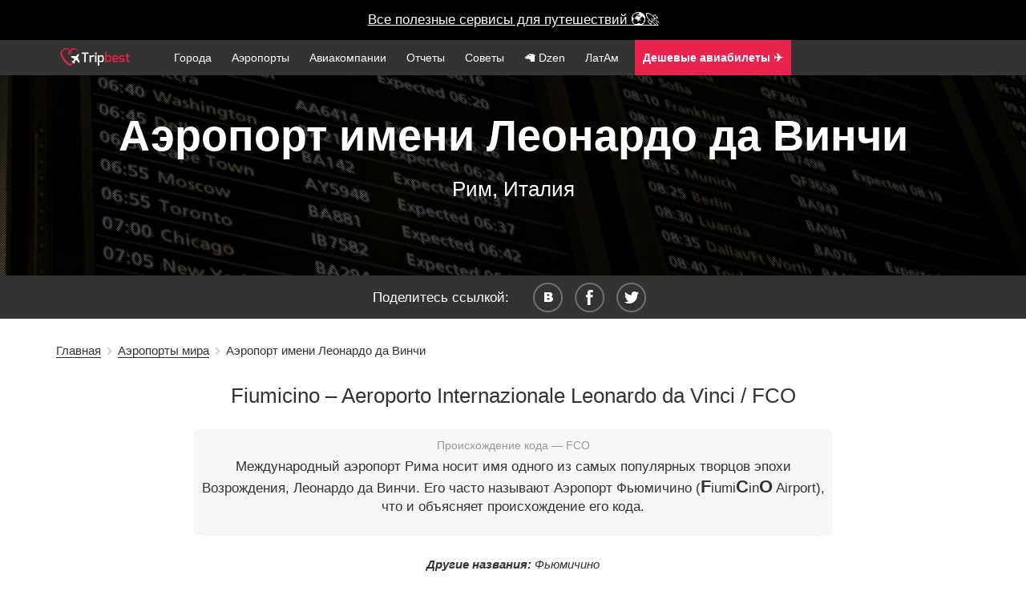

--- FILE ---
content_type: text/html; charset=UTF-8
request_url: https://www.tripbest.ru/airports/rome-leonardo-da-vinci-fiumicino-fco.php
body_size: 37899
content:

<!--

-->

<!DOCTYPE html>
<html lang="en">

    <head>
        <meta charset="utf-8">
        <meta http-equiv="X-UA-Compatible" content="IE=edge">


        <meta name="apple-itunes-app" content="app-id=1317534997">

        <meta name="viewport" content="width=device-width, initial-scale=1">
            <title>Аэропорт имени Леонардо да Винчи в Риме &mdash; фото туристов и подробная информация</title>
    <meta name="description" content="Аэропорт Аэропорт имени Леонардо да Винчи в Риме &mdash; фотографии туристов из аэропорта, отзывы, способы добраться в аэропорт и общая информация о развлечениях и удобствах в аэропорту">
    <meta name="keywords" content="Аэропорт Аэропорт имени Леонардо да Винчи, Рим аэропорт, аэропорт Рима Аэропорт имени Леонардо да Винчи, как добраться в Аэропорт имени Леонардо да Винчи, аэропорт Аэропорт имени Леонардо да Винчи отзывы, аэропорт Аэропорт имени Леонардо да Винчи фото, Leonardo Da Vinci (Fiumicino) отзывы, как добраться в Leonardo Da Vinci (Fiumicino)">
    <meta property="og:title" content="Аэропорт имени Леонардо да Винчи в Риме &mdash; фото туристов и подробная информация"/>
    <meta property="og:site_name" content="Путешествия по миру с www.tripbest.ru"/>
    <meta property="og:description" content="Аэропорт Аэропорт имени Леонардо да Винчи в Риме &mdash; фотографии туристов из аэропорта, отзывы, способы добраться в аэропорт и общая информация о развлечениях и удобствах в аэропорту" />
    <meta property="og:type" content="website" />
    <meta property="og:image" content="http://www.tripbest.ru/img/main-bg.jpg" />
    <meta property="og:url" content="http://www.tripbest.ru/airports/rome-leonardo-da-vinci-fiumicino-fco.php" />

    <meta name="twitter:card" content="summary_large_image" />
    <meta name="twitter:description" content="Страны и города, аэропорты и авиакомпании, планирование отдыха и бюджета путешествий." />
    <meta name="twitter:title" content="Честно про путешествия" />
    <meta name="twitter:image" content="http://www.tripbest.ru/img/main1.jpg" />

            <link rel="dns-prefetch" href="//ajax.googleapis.com">
        <meta name="viewport" content="width=device-width, initial-scale=1">
    <meta name="author" content="Путешествия по миру с www.tripbest.ru">
    <link rel="canonical" href="http://www.tripbest.ru/airports/rome-leonardo-da-vinci-fiumicino-fco.php" />
    <link rel="shortcut icon" href="/favicon.ico" type="image/x-icon">
    <link rel="icon" href="/favicon.ico" type="image/x-icon">
        <!-- Yandex.Metrika counter --><script type="text/javascript"> (function (d, w, c) { (w[c] = w[c] || []).push(function() { try { w.yaCounter27211718 = new Ya.Metrika({ id:27211718, clickmap:true, trackLinks:true, accurateTrackBounce:true, webvisor:true }); } catch(e) { } }); var n = d.getElementsByTagName("script")[0], s = d.createElement("script"), f = function () { n.parentNode.insertBefore(s, n); }; s.type = "text/javascript"; s.async = true; s.src = "https://mc.yandex.ru/metrika/watch.js"; if (w.opera == "[object Opera]") { d.addEventListener("DOMContentLoaded", f, false); } else { f(); } })(document, window, "yandex_metrika_callbacks");</script><noscript><div><img src="https://mc.yandex.ru/watch/27211718" style="position:absolute; left:-9999px;" alt="" /></div></noscript><!-- /Yandex.Metrika counter -->
    	<script>
        (function(i,s,o,g,r,a,m){i['GoogleAnalyticsObject']=r;i[r]=i[r]||function(){
            (i[r].q=i[r].q||[]).push(arguments)},i[r].l=1*new Date();a=s.createElement(o),
            m=s.getElementsByTagName(o)[0];a.async=1;a.src=g;m.parentNode.insertBefore(a,m)
        })(window,document,'script','//www.google-analytics.com/analytics.js','ga');
        ga('create', 'UA-11263159-10', 'auto');
        ga('send', 'pageview');
        setTimeout("ga('send', 'event', 'Non-Bounce', '20_seconds')", 20000);
    </script>
	        <link rel="stylesheet" type="text/css" href="/css/min/full-a8683ba4bb.min.css" />

<link rel="stylesheet" href="/css/lightbox.min.css?v2">


    <style>
        @font-face {
            font-family: 'Metronic';
            src: url("/css/font/metronic_pro_regular.otf");
            font-weight: 400;
        }
        @font-face {
            font-family: 'Metronic';
            src: url("/css/font/metronic_pro_light.otf");
            font-weight: 300;
        }
        @font-face {
            font-family: 'Metronic';
            src: url("/css/font/metronic_pro_semibold.otf");
            font-weight: 600;
        }

        body {
            font-family: 'Metronic', sans-serif;
        }

        html {
            text-rendering: optimizeLegibility !important;
            -webkit-font-smoothing: antialiased !important;
        }
    </style>

    <style>

        @media only screen and (max-width: 700px) {
            .review .swp-gallery a {
                width: 90% !important;
            }
        }

        #new-citynav {
            margin-top: -1px;
        }
        .menu-new, .menu-new li {
            padding-left: 0;
        }
        .menu-new li.menu-logo a {
            padding: 0 20px 0 0;
        }
        .mn-icon img {
            top: -5px;
            position: relative;
        }
        .mn-icon a span {
            font-size: 0.8em;
            display: none;
        }

        .menu-nav {
            position: relative;
        }
        .mn-icon-youtube, .mn-icon-insta {
            position: absolute;
            right: 0;
            top: 5px;
        }
        .mn-icon-insta {
            right: 35px;
        }
        @media only screen and (max-width: 767px) {
            .mn-icon a span {
                display: inline;
            }
            .mn-icon-youtube, .mn-icon-insta {
                position: relative;
                top: 0;
                right: 0;
            }
            .mn-icon img {
                top: -3px;
            }
        }

        .md-centered {
            text-align: center;
        }
        .md-right {
            text-align: right;
        }
        .md-left {
            text-align: left;
        }
        .counter {
            text-align: center;
            font-size: 2.2em;
            color: #ea1e4b;
        }
        .counter-desc {
            text-align: center;
            margin: 0 0 2em 0;
            color: #9e9e9e;
            font-size: 0.9em;
        }
        .counter-in-desc {
            position: absolute;
            color: #9e9e9e;
            font-size: 0.5em;
            font-weight: 300;
        }
        #city-pattern, .bg-pattern {
            background-color: rgba(231, 233, 237, 0.4);
            border-radius: 8px;
        }
        .min-link-app:hover a {
            text-decoration: underline;
            color: #fff !important;
        }
        .min-link-app:hover li  {
            color: #fff !important;
        }
        .min-link-app {
            background: #e8234e;
        }

        .min-link-useful span {
            font-size: 1.1em !important;
            /*margin-top: -3px;*/
            /*position: relative;*/
            /*top: -3px;*/
            display: inline !important;
        }
        .min-link-useful {
            margin-left: 5px;
        }
    </style>
</head>
<body>

    <style>
        .vacation-finder {
            background: black !important;
            height: 50px;
        }
        .vacation-finder a {
            color: #fff;
            background: black !important;
            line-height: 50px;
            height: 50px;
        }
    </style>


    <div class="vacation-finder"><a target="_blank" class="vacation-finder-link" href="/useful/">Все полезные сервисы для путешествий 🌍🚀</a>

<!---->
<!--<div class="vacation-finder"><a target="_blank" class="vacation-finder-link" href="https://destralegal.tp.st/d6HpWtYC">&hearts; Ваш личный онлайн-юрист, чтобы вернуть деньги &hearts;</a>-->


<!--    <div class="vacation-finder"><a target="_blank" class="vacation-finder-link" href="https://cherehapa.tp.st/9eYkm1Do">&hearts; Самая дешевая страховка для путешествий &hearts;</a>-->
<!--        <div class="vacation-desc">Натуральные камни, серебро/золото</div>-->
<!--        <span id="vacation-close">X</span>-->
    </div>

<div class="main-menu-new">
    <div class="container menu-nav">
        <ul class="menu-new">
            <li class="prehamburger">
                <div class="hamburger">
                    <span class="hamburger__top-bun"></span>
                    <span class="hamburger__bottom-bun"></span>
                </div>
            </li>
            <li class="menu-logo">
                                <a href="/"><img height="22" src="/img/logo.png" alt="Сайт о путешествиях"></a>
                            </li>
            <li class="mn-link"><a href="/world/">Города</a></li>
            <li class="mn-link"><a href="/airports/">Аэропорты</a></li>
            <li class="mn-link"><a href="/airlines/">Авиакомпании</a></li>
            <li class="mn-link"><a href="/travel-stories/">Отчеты</a></li>
            <li class="mn-link"><a href="/how-to-self-travel/">Советы</a></li>
            <li class="mn-link"><a target="_blank" href="https://dzen.ru/turnpointhistory">🦙  Dzen</a></li>
            <li class="mn-link"><a href="/latam/">ЛатАм</a></li>
            <li class="mn-link min-link-useful  min-link-app"><a target="_blank" href="https://aviasales.tp.st/Cxe00NBa"><b>Дешевые авиабилеты ✈️</b></a></li>
            <li class="mn-link min-link-useful  min-link-app" style="background: #1F49F1"><a target="_blank" href="/useful/"><b>Экономить️ на путешествиях</b></a></li>
            

                                  
                    </ul>
    </div>
</div>







<div class="wrapper">
<header>


<div id="top-fixed">
    <div id="header-wrap">

        <div id="cd-nav-wrap">
            <div id="logo">
                <a href="/"><img width="170" height="43" src="/img/logo.png" alt="Сайт о путешествиях" /></a>            </div>
        <div id="cd-nav">
            
            <div id="totop">Наверх</div>
            <div id="pre-main-menu" class="">
                <div id="main-menu" class="open-overlay">
                    <div class="toggle">
                        <span>Меню</span>
                        <div class="a"></div>
                        <div class="b"></div>
                        <div class="c"></div>
                    </div>
                </div>
            </div>
        </div>
        </div>
            </div>

</div>
<div id="cont"></div>
    



    <style>
        .allLink-airport {
            font-size: 1.2em;
        }
        .total-reviews {
            font-size: 0.8em;
            text-align: right;
            margin: 0 0 0.5em 0;
        }
        .airport-review-line {
            padding: 1em 0;
            border-bottom: 1px dashed #F5F5F5 !important;
        }
        .airport-name {
            font-size: 1.4em;
        }
        .airport-original b {
            font-size: 1.6em;
            padding-right: 8px;
        }
        .airport-name span {
            display: block;
            font-size: 0.8em;
        }
        .airport-price, .airport-avg {
            text-align: center;
            margin: 0 0 2em 0;
        }
        .airport-avg-time, .airport-price-value {
            font-size: 1.3em;
        }
        .airport-avg-time span, .airport-price-value span {
            color: #ea1e4b;
            font-size: 1.8em;
        }
        .airport-price-title, .airport-avg-title, .airport-rating-title {
            color: #9e9e9e;
            font-size: 0.9em;
        }
        .airport-rating {

            margin: 0 auto 2em auto;
            text-align: center;
        }
        .airport-rating-value {
            font-size: 2em;
        }
        .airport-code-detail {
            font-size: 2.5em;
            color: #9e9e9e;
            margin: 0.5em 0;
        }
        .airport-original {
            font-style: italic;
            margin: 1em 0;
            font-size: 1.1em;
        }
        .airport-rating-value span {
            color: black;
        }
        .airport-facts-new td {
            padding: 10px 5px;
        }
        .airport-facts-title {
            color: #9e9e9e;
        }
        .airport-lounge, .airport-hotel {
            text-align: center;
            margin: 0 0 2em 0;
        }
        .airport-hotel {
            min-height: 65px;
        }
        .lounge-hotel-name {
            font-size: 1.2em;
            color: #555;
        }
        .airport-hotel-price {
            margin: 0.5em 0;
            color: #555;
        }
        .airport-hotel-price b {
            color: #ea1e4b;
        }
        .airport-faci {
            font-size: 1.2em;
            color: #555;
            margin: 0.5em 0;
        }
        .airRouteType {
            font-size: 1.1em;
            text-align: left;
        }
        .alternate-name {
            font-size: 0.9em;
            font-style: italic;
        }
        .alternate-name span {
            font-weight: bold;
        }
        .why-this-name b {
            font-size: 1.3em;
            text-transform: uppercase;
        }
        .why-this-name-description {
            display: block;
            margin: -1em 0 0.5em 0;
            font-size: 0.8em;
            color: #9a9a9a;
        }
        .why-this-name {
            padding-left: 0.5em;
            padding-right: 0.5em;
            margin: 0 auto 1.5em auto;
            width: 70%;
            color: #333;
        }
        @media only screen and (max-width: 700px) {
            .why-this-name {
                width: 100%;
            }
            .swp-gallery a {
                width: 90px;
            }
        }
        .container {
            overflow: hidden;
        }
    </style>

        <div class="top-bg-pattern top-bg-pattern-background"></div>
    <div class="topbgInner" style="background-image: url('/img/airports/airport-bg.jpg');height:250px;">
        <div class="top-bg-text">
            <h1 class="h1-small">Аэропорт имени Леонардо да Винчи</h1>
                        <div class="header-place">Рим, Италия</div>
        </div>
    </div>
    </header>
<div id="social-new">
    <div id="socialTitle">Поделитесь ссылкой:</div>

    <ul class="share">
        <li><a id="vk" rel="nofollow" title="Поделиться во вконтакте" onclick="Share.vkontakte('http://www.tripbest.ru/airports/rome-leonardo-da-vinci-fiumicino-fco.php',' &mdash; рейтинги, отзывы и фото аэропорта | #tripbest','http://www.tripbest.ru/img/main1.jpg','Рейтинги, отзывы и фото &mdash; ')">&nbsp;</a></li>
        <li><a id="fb" rel="nofollow" title="Поделиться в фейсбуке" onclick="Share.facebook('http://www.tripbest.ru/airports/rome-leonardo-da-vinci-fiumicino-fco.php',' &mdash; рейтинги, отзывы и фото аэропорта | #tripbest','http://www.tripbest.ru/img/main1.jpg','Рейтинги, отзывы и фото &mdash; ')">&nbsp;</a></li>
        <li><a id="tw" rel="nofollow" title="Поделиться в твитере" onclick="Share.twitter('http://www.tripbest.ru/airports/rome-leonardo-da-vinci-fiumicino-fco.php',' &mdash; рейтинги, отзывы и фото аэропорта | #tripbest','http://www.tripbest.ru/img/main1.jpg','Рейтинги, отзывы и фото &mdash; ')">&nbsp;</a></li>
    </ul>
    <div class="clear"></div>

</div>
<style>
    #social-new {
        position: relative;
        text-align: center;
        background: #333333;
        width: 100%;
        padding: 0.5em 0;
        font-weight: 300;
        color: #fff;
    }
</style>    <div id="breadcrumbs" class="breadcrumbs">
        <div class="container">
            <div id="crumbs" xmlns:v="http://rdf.data-vocabulary.org/#"><span typeof="v:Breadcrumb"><a rel="v:url" property="v:title" href="http://www.tripbest.ru/">Главная</a></span>&nbsp;&nbsp;<img src="/img/breadcrumbSep.png" width="5px" height="9px" alt=""/>&nbsp;&nbsp;<span typeof="v:Breadcrumb"><a rel="v:url" property="v:title" href="http://www.tripbest.ru/./airports/" title="Просмотреть все записи в рубрике &laquo;Аэропорты мира&raquo;">Аэропорты мира</a></span>&nbsp;&nbsp;<img src="/img/breadcrumbSep.png" width="5px" height="9px" alt=""/>&nbsp;&nbsp;<span class="current">Аэропорт имени Леонардо да Винчи</span></div>        </div>
    </div>

    <div id="breadcrumbs" class="breadcrumbs-mobile">
        <div class="container">
            <a href="http://www.tripbest.ru/./airports/">&larr; Аэропорты мира</a>        </div>
    </div>
    <div class="container" itemscope itemtype="http://schema.org/Airport">


        <div class="row">

            <div class="content-title">
                <div class="col-md-12"><h2>Fiumicino – Aeroporto Internazionale Leonardo da Vinci / FCO</h2></div>
                <div class="col-md-12">
                                    <div class="bg-pattern why-this-name">
                        <div class="why-this-name-description">Происхождение кода &mdash; FCO</div>
                        Международный аэропорт Рима носит имя одного из&nbsp;самых популярных творцов эпохи Возрождения, Леонардо да&nbsp;Винчи. Его часто называют Аэропорт Фьюмичино (<b>F</b>iumi<b>c</b>in<b>o</b> Airport), что и&nbsp;объясняет происхождение его кода.</div>
                                <div class="alternate-name"><span>Другие названия:</span> Фьюмичино</div>                                </div>
                <div class="clear"></div>
                <hr/>
            </div>

        </div>

        <div class="row">

            
            <h3>Рейтинги и цены</h3>
            <div class="col-md-12">


                

                <div class="col-md-4">

                    <div class="airport-facts-new">
                        <div class="airport-code-detail" itemprop="iataCode">
                            FCO                        </div>
                        <table>
                                                            <tr><td class="airport-facts-title"><nobr>На русском:</td><td itemprop="name">Аэропорт имени Леонардо да Винчи</td></tr>
                                                                                        <tr><td class="airport-facts-title"><nobr>Сайт:</nobr></td><td><nobr><small><a href="http://www.adr.it" target="_blank" rel="nofollow">http://www.adr.it</a></small></nobr></td></tr>
                            



                                                            <tr><td class="airport-facts-title"><nobr>Терминалы:</td><td>5</td></tr>
                                                                                        <tr><td class="airport-facts-title"><nobr>Пассажиропоток:</td><td>40.5 млн.</td></tr>
                            
                                                            <tr><td class="airport-facts-title"><nobr>Справочная:</nobr></td><td itemprop="telephone">+390665956350</td></tr>
                                                                                                                    <tr><td class="airport-facts-title"><nobr>Часовой пояс:</nobr></td><td>+1/+2</td></tr>
                            
                                                                                        <tr><td class="airport-facts-title"><nobr>Адрес:</nobr></td><td itemprop="address">Via del l Aeroporto di Flumicino, P.O. Box 68, 00050 Roma Aeroporto, Italy</td></tr>
                            
                        </table>
                    </div>
                    
                                            <div class="col-md-12">
                            <div class="allLink allLink-airport">
                                <a href="/world/europe/italy/rome/transit-through-rome-rom.php">О транзите через Рим в целом</a>
                            </div>
                        </div>
                    

                </div>

                <div class="col-md-4">

                                            <div class="airport-rating">
                            <div class="airport-rating-value">
                                3 <span>/</span> 5
                            </div>
                            <div class="airport-rating-title">
                                рейтинг аэропорта
                            </div>
                        </div>
                    
                                            <div class="safeness-level">
                            <span class="safeness-level-name">Комфорт ожидания:</span> <span class="safeness-level-value">2 / 5</span>
                            <div class="safeness-level-line-full"><div class="safeness-level-line w-2"></div></div>
                        </div>
                                            <div class="safeness-level">
                            <span class="safeness-level-name">Чистота:</span> <span class="safeness-level-value">3 / 5</span>
                            <div class="safeness-level-line-full"><div class="safeness-level-line w-3"></div></div>
                        </div>
                                            <div class="safeness-level">
                            <span class="safeness-level-name">Время ожидания:</span> <span class="safeness-level-value">2 / 5</span>
                            <div class="safeness-level-line-full"><div class="safeness-level-line w-2"></div></div>
                        </div>
                    
                    <div style="color: gray;"><small>Пожалуйста, учитывайте, что у всех <i>разный опыт</i> и <i>разные представления</i> о комфорте и чистоте. Мы используем <i>максимально усредненные</i> значения.</small></div>
                    <br/><div></div>
                                    </div>

                <div class="col-md-4">

                                            <div class="airport-avg">
                            <div class="airport-avg-time"><span>43</span> минуты</div>
                            <div class="airport-avg-title">среднее время до центра Рима</div>
                        </div>

                                                    <div class="airport-price">
                                <div class="airport-price-value"><span>5 425</span> рублей</div>
                                <div class="airport-price-title">примерная цена такси</div>
                            </div>
                        
                                                    <div class="airport-price">
                                <div class="airport-price-value"><span>775</span> рублей</div>
                                <div class="airport-price-title">автобус</div>
                            </div>
                                            

                </div>

            </div>
        </div>
        <br/><br/>
<div class="row" style="text-align: center">
    <style>
        .hrad {
            border: none;
            height: 15px;
            background-image: linear-gradient(to right, red, orange, yellow, green, blue, indigo, violet);
        }
    </style>
    <hr class="hrad" />
    <h4><a target="_blank" href="https://trip.tp.st/EaWVKrUW">Бронируйте отели картой МИР</a></h4>
    <div>
        <div>Выбирайте отели по всей планете и бронируйте картой МИР в любой части света</div>
        <div style="color: gray; font-size: 0.9em;">Сингапуро-китайский аналог booking.com теперь принимает оплату картой МИР. <br/></div>
        <br/>
        
        <a class="btn btn-go" target="_blank" href="https://trip.tp.st/EaWVKrUW">
            Перейти к бронированию
        </a>
        <br/>
        <br/><br/>
        <h4>И еще секундочку...</h4>
        <div style="text-align: center; margin: 0 20%;">Сэкономьте в вашей поездке по максимум &mdash; посмотрите подборку сервисов в путешествиях на все случаи жизни и выберите самое лучшее: отели, авиабилеты, круизы, транспорт и многое другое.</div>
        <br/>
        <a class="btn btn-go" target="_blank" href="/useful/">
            Посмотреть сервисы
        </a>
        <br/>
    </div>
    <hr class="hrad" />
    </div>
<br/><br/>



<style>
    #partnr-title {
        text-align: center;
        font-size: 0.8em;
        color: gray;
        margin: 0 0 5px 0;
    }
    #big-partnr img, #min-partnr img{
        border: 1px solid black;
    }
    @media only screen and (max-width: 719px)
    {
        #big-partnr {
            display: none;
        }
    }
    @media only screen and (min-width: 720px)
    {
        #min-partnr {
            display: none;
        }
    }
</style>




<!-- Yandex.RTB R-A-203260-1 -->






<br/>
        <h3>Фото туристов</h3>

                    <div class="photo-gallery-desc">Нажмите на фото и используйте стрелки на клавиатуре для навигации или просто используйте жест &laquo;смахивания&raquo; в любую сторону</div>
            <div class="swp-gallery">
                                    <a href="/img/photos/airports/FCO/photo-airport-FCO-13.jpg" data-author="@ | instagram" data-size="640x640">
                        <img width="100" height="100" data-author="@ | instagram" src="/img/photos/airports/FCO/photo-airport-FCO-13-thumb.jpg" data-src="/img/photos/airports/FCO/photo-airport-FCO-13-thumb.jpg" alt="Фото Рима №1">
                    </a>
                                    <a href="/img/photos/airports/FCO/photo-airport-FCO-52.jpg" data-author="@ | instagram" data-size="640x640">
                        <img width="100" height="100" data-author="@ | instagram" src="/img/photos/airports/FCO/photo-airport-FCO-52-thumb.jpg" data-src="/img/photos/airports/FCO/photo-airport-FCO-52-thumb.jpg" alt="Фото Рима №2">
                    </a>
                                    <a href="/img/photos/airports/FCO/photo-airport-FCO-45.jpg" data-author="@ | instagram" data-size="640x640">
                        <img width="100" height="100" data-author="@ | instagram" src="/img/photos/airports/FCO/photo-airport-FCO-45-thumb.jpg" data-src="/img/photos/airports/FCO/photo-airport-FCO-45-thumb.jpg" alt="Фото Рима №3">
                    </a>
                                    <a href="/img/photos/airports/FCO/photo-airport-FCO-49.jpg" data-author="@ | instagram" data-size="640x640">
                        <img width="100" height="100" data-author="@ | instagram" src="/img/photos/airports/FCO/photo-airport-FCO-49-thumb.jpg" data-src="/img/photos/airports/FCO/photo-airport-FCO-49-thumb.jpg" alt="Фото Рима №4">
                    </a>
                                    <a href="/img/photos/airports/FCO/photo-airport-FCO-22.jpg" data-author="@ | instagram" data-size="640x640">
                        <img width="100" height="100" data-author="@ | instagram" src="/img/photos/airports/FCO/photo-airport-FCO-22-thumb.jpg" data-src="/img/photos/airports/FCO/photo-airport-FCO-22-thumb.jpg" alt="Фото Рима №5">
                    </a>
                                    <a href="/img/photos/airports/FCO/photo-airport-FCO-61.jpg" data-author="@ | instagram" data-size="640x640">
                        <img width="100" height="100" data-author="@ | instagram" src="/img/photos/airports/FCO/photo-airport-FCO-61-thumb.jpg" data-src="/img/photos/airports/FCO/photo-airport-FCO-61-thumb.jpg" alt="Фото Рима №6">
                    </a>
                                    <a href="/img/photos/airports/FCO/photo-airport-FCO-16.jpg" data-author="@ | instagram" data-size="640x640">
                        <img width="100" height="100" data-author="@ | instagram" src="/img/photos/airports/FCO/photo-airport-FCO-16-thumb.jpg" data-src="/img/photos/airports/FCO/photo-airport-FCO-16-thumb.jpg" alt="Фото Рима №7">
                    </a>
                                    <a href="/img/photos/airports/FCO/photo-airport-FCO-48.jpg" data-author="@ | instagram" data-size="640x640">
                        <img width="100" height="100" data-author="@ | instagram" src="/img/photos/airports/FCO/photo-airport-FCO-48-thumb.jpg" data-src="/img/photos/airports/FCO/photo-airport-FCO-48-thumb.jpg" alt="Фото Рима №8">
                    </a>
                                    <a href="/img/photos/airports/FCO/photo-airport-FCO-56.jpg" data-author="@ | instagram" data-size="640x640">
                        <img width="100" height="100" data-author="@ | instagram" src="/img/photos/airports/FCO/photo-airport-FCO-56-thumb.jpg" data-src="/img/photos/airports/FCO/photo-airport-FCO-56-thumb.jpg" alt="Фото Рима №9">
                    </a>
                                    <a href="/img/photos/airports/FCO/photo-airport-FCO-25.jpg" data-author="@ | instagram" data-size="640x640">
                        <img width="100" height="100" data-author="@ | instagram" src="/img/photos/airports/FCO/photo-airport-FCO-25-thumb.jpg" data-src="/img/photos/airports/FCO/photo-airport-FCO-25-thumb.jpg" alt="Фото Рима №10">
                    </a>
                                    <a href="/img/photos/airports/FCO/photo-airport-FCO-39.jpg" data-author="@ | instagram" data-size="640x640">
                        <img width="100" height="100" data-author="@ | instagram" src="/img/photos/airports/FCO/photo-airport-FCO-39-thumb.jpg" data-src="/img/photos/airports/FCO/photo-airport-FCO-39-thumb.jpg" alt="Фото Рима №11">
                    </a>
                                    <a href="/img/photos/airports/FCO/photo-airport-FCO-55.jpg" data-author="@ | instagram" data-size="640x640">
                        <img width="100" height="100" data-author="@ | instagram" src="/img/photos/airports/FCO/photo-airport-FCO-55-thumb.jpg" data-src="/img/photos/airports/FCO/photo-airport-FCO-55-thumb.jpg" alt="Фото Рима №12">
                    </a>
                                    <a href="/img/photos/airports/FCO/photo-airport-FCO-2.jpg" data-author="@ | instagram" data-size="640x640">
                        <img width="100" height="100" data-author="@ | instagram" src="/img/photos/airports/FCO/photo-airport-FCO-2-thumb.jpg" data-src="/img/photos/airports/FCO/photo-airport-FCO-2-thumb.jpg" alt="Фото Рима №13">
                    </a>
                                    <a href="/img/photos/airports/FCO/photo-airport-FCO-60.jpg" data-author="@ | instagram" data-size="640x640">
                        <img width="100" height="100" data-author="@ | instagram" src="/img/photos/airports/FCO/photo-airport-FCO-60-thumb.jpg" data-src="/img/photos/airports/FCO/photo-airport-FCO-60-thumb.jpg" alt="Фото Рима №14">
                    </a>
                                    <a href="/img/photos/airports/FCO/photo-airport-FCO-32.jpg" data-author="@ | instagram" data-size="640x640">
                        <img width="100" height="100" data-author="@ | instagram" src="/img/photos/airports/FCO/photo-airport-FCO-32-thumb.jpg" data-src="/img/photos/airports/FCO/photo-airport-FCO-32-thumb.jpg" alt="Фото Рима №15">
                    </a>
                                    <a href="/img/photos/airports/FCO/photo-airport-FCO-30.jpg" data-author="@ | instagram" data-size="640x640">
                        <img width="100" height="100" data-author="@ | instagram" src="/img/photos/airports/FCO/photo-airport-FCO-30-thumb.jpg" data-src="/img/photos/airports/FCO/photo-airport-FCO-30-thumb.jpg" alt="Фото Рима №16">
                    </a>
                                    <a href="/img/photos/airports/FCO/photo-airport-FCO-40.jpg" data-author="@ | instagram" data-size="640x640">
                        <img width="100" height="100" data-author="@ | instagram" src="/img/photos/airports/FCO/photo-airport-FCO-40-thumb.jpg" data-src="/img/photos/airports/FCO/photo-airport-FCO-40-thumb.jpg" alt="Фото Рима №17">
                    </a>
                                    <a href="/img/photos/airports/FCO/photo-airport-FCO-7.jpg" data-author="@ | instagram" data-size="640x640">
                        <img width="100" height="100" data-author="@ | instagram" src="/img/photos/airports/FCO/photo-airport-FCO-7-thumb.jpg" data-src="/img/photos/airports/FCO/photo-airport-FCO-7-thumb.jpg" alt="Фото Рима №18">
                    </a>
                                    <a href="/img/photos/airports/FCO/photo-airport-FCO-33.jpg" data-author="@ | instagram" data-size="640x640">
                        <img width="100" height="100" data-author="@ | instagram" src="/img/photos/airports/FCO/photo-airport-FCO-33-thumb.jpg" data-src="/img/photos/airports/FCO/photo-airport-FCO-33-thumb.jpg" alt="Фото Рима №19">
                    </a>
                                    <a href="/img/photos/airports/FCO/photo-airport-FCO-50.jpg" data-author="@ | instagram" data-size="640x640">
                        <img width="100" height="100" data-author="@ | instagram" src="/img/photos/airports/FCO/photo-airport-FCO-50-thumb.jpg" data-src="/img/photos/airports/FCO/photo-airport-FCO-50-thumb.jpg" alt="Фото Рима №20">
                    </a>
                                    <a href="/img/photos/airports/FCO/photo-airport-FCO-53.jpg" data-author="@ | instagram" data-size="640x640">
                        <img width="100" height="100" data-author="@ | instagram" src="/img/photos/airports/FCO/photo-airport-FCO-53-thumb.jpg" data-src="/img/photos/airports/FCO/photo-airport-FCO-53-thumb.jpg" alt="Фото Рима №21">
                    </a>
                                    <a href="/img/photos/airports/FCO/photo-airport-FCO-29.jpg" data-author="@ | instagram" data-size="640x640">
                        <img width="100" height="100" data-author="@ | instagram" src="/img/photos/airports/FCO/photo-airport-FCO-29-thumb.jpg" data-src="/img/photos/airports/FCO/photo-airport-FCO-29-thumb.jpg" alt="Фото Рима №22">
                    </a>
                                    <a href="/img/photos/airports/FCO/photo-airport-FCO-17.jpg" data-author="@ | instagram" data-size="640x640">
                        <img width="100" height="100" data-author="@ | instagram" src="/img/photos/airports/FCO/photo-airport-FCO-17-thumb.jpg" data-src="/img/photos/airports/FCO/photo-airport-FCO-17-thumb.jpg" alt="Фото Рима №23">
                    </a>
                                    <a href="/img/photos/airports/FCO/photo-airport-FCO-35.jpg" data-author="@ | instagram" data-size="640x640">
                        <img width="100" height="100" data-author="@ | instagram" src="/img/photos/airports/FCO/photo-airport-FCO-35-thumb.jpg" data-src="/img/photos/airports/FCO/photo-airport-FCO-35-thumb.jpg" alt="Фото Рима №24">
                    </a>
                                    <a href="/img/photos/airports/FCO/photo-airport-FCO-9.jpg" data-author="@ | instagram" data-size="640x640">
                        <img width="100" height="100" data-author="@ | instagram" src="/img/photos/airports/FCO/photo-airport-FCO-9-thumb.jpg" data-src="/img/photos/airports/FCO/photo-airport-FCO-9-thumb.jpg" alt="Фото Рима №25">
                    </a>
                                    <a href="/img/photos/airports/FCO/photo-airport-FCO-11.jpg" data-author="@ | instagram" data-size="640x640">
                        <img width="100" height="100" data-author="@ | instagram" src="/img/photos/airports/FCO/photo-airport-FCO-11-thumb.jpg" data-src="/img/photos/airports/FCO/photo-airport-FCO-11-thumb.jpg" alt="Фото Рима №26">
                    </a>
                                    <a href="/img/photos/airports/FCO/photo-airport-FCO-19.jpg" data-author="@ | instagram" data-size="640x640">
                        <img width="100" height="100" data-author="@ | instagram" src="/img/photos/airports/FCO/photo-airport-FCO-19-thumb.jpg" data-src="/img/photos/airports/FCO/photo-airport-FCO-19-thumb.jpg" alt="Фото Рима №27">
                    </a>
                                    <a href="/img/photos/airports/FCO/photo-airport-FCO-6.jpg" data-author="@ | instagram" data-size="640x640">
                        <img width="100" height="100" data-author="@ | instagram" src="/img/photos/airports/FCO/photo-airport-FCO-6-thumb.jpg" data-src="/img/photos/airports/FCO/photo-airport-FCO-6-thumb.jpg" alt="Фото Рима №28">
                    </a>
                                    <a href="/img/photos/airports/FCO/photo-airport-FCO-28.jpg" data-author="@ | instagram" data-size="640x640">
                        <img width="100" height="100" data-author="@ | instagram" src="/img/photos/airports/FCO/photo-airport-FCO-28-thumb.jpg" data-src="/img/photos/airports/FCO/photo-airport-FCO-28-thumb.jpg" alt="Фото Рима №29">
                    </a>
                                    <a href="/img/photos/airports/FCO/photo-airport-FCO-58.jpg" data-author="@ | instagram" data-size="640x640">
                        <img width="100" height="100" data-author="@ | instagram" src="/img/photos/airports/FCO/photo-airport-FCO-58-thumb.jpg" data-src="/img/photos/airports/FCO/photo-airport-FCO-58-thumb.jpg" alt="Фото Рима №30">
                    </a>
                                    <a href="/img/photos/airports/FCO/photo-airport-FCO-43.jpg" data-author="@ | instagram" data-size="640x640">
                        <img width="100" height="100" data-author="@ | instagram" src="/img/photos/airports/FCO/photo-airport-FCO-43-thumb.jpg" data-src="/img/photos/airports/FCO/photo-airport-FCO-43-thumb.jpg" alt="Фото Рима №31">
                    </a>
                                    <a href="/img/photos/airports/FCO/photo-airport-FCO-8.jpg" data-author="@ | instagram" data-size="640x640">
                        <img width="100" height="100" data-author="@ | instagram" src="/img/photos/airports/FCO/photo-airport-FCO-8-thumb.jpg" data-src="/img/photos/airports/FCO/photo-airport-FCO-8-thumb.jpg" alt="Фото Рима №32">
                    </a>
                                    <a href="/img/photos/airports/FCO/photo-airport-FCO-36.jpg" data-author="@ | instagram" data-size="640x640">
                        <img width="100" height="100" data-author="@ | instagram" src="/img/photos/airports/FCO/photo-airport-FCO-36-thumb.jpg" data-src="/img/photos/airports/FCO/photo-airport-FCO-36-thumb.jpg" alt="Фото Рима №33">
                    </a>
                            </div>
        
        <br/>
            <div class="row">
                <h4>Удобства и развлечения в аэропорту</h4>
                <div class="col-md-12">
                    
                        <div class="col-md-4">
                                                        <div class="airport-faci">
                                <div class="airport-faci-title">
                                    &#10004; Банкоматы</div>
                            </div>
                                                    </div>

                    
                        <div class="col-md-4">
                                                        <div class="airport-faci">
                                <div class="airport-faci-title">
                                    &#10004; Для пассажиров с детьми</div>
                            </div>
                                                    </div>

                        <table border="0" cellpadding="5" cellspacing="0" style="border:1px solid #008B8B;margin:2px;">
        <tr>
            <td>
                string(6) "chapel"
<p style="color:#008B8B;font-size:11px;font-family:Verdana;"></p></td>
        </tr>
        </table>
                        <div class="col-md-4">
                                                        <div class="airport-faci">
                                <div class="airport-faci-title">
                                    &#10004; Кафе и закусочные</div>
                            </div>
                                                    </div>

                    
                        <div class="col-md-4">
                                                        <div class="airport-faci">
                                <div class="airport-faci-title">
                                    &#10004; Камеры хранения</div>
                            </div>
                                                    </div>

                    
                        <div class="col-md-4">
                                                        <div class="airport-faci">
                                <div class="airport-faci-title">
                                    &#10004; Аптека</div>
                            </div>
                                                    </div>

                    
                        <div class="col-md-4">
                                                        <div class="airport-faci">
                                <div class="airport-faci-title">
                                    &#10004; Обмен денег</div>
                            </div>
                                                    </div>

                    
                        <div class="col-md-4">
                                                        <div class="airport-faci">
                                <div class="airport-faci-title">
                                    &#10004; Душ</div>
                            </div>
                                                    </div>

                    
                        <div class="col-md-4">
                                                        <div class="airport-faci">
                                <div class="airport-faci-title">
                                    &#10004; Курилка</div>
                            </div>
                                                    </div>

                    
                        <div class="col-md-4">
                                                        <div class="airport-faci">
                                <div class="airport-faci-title">
                                    &#10004; WiFi</div>
                            </div>
                                                    </div>

                                    </div>
            </div>

        
        <div class="row">
            <div class="col-md-12">
            <br/><br/>
            <div style="text-align: center;">
                <h3>Как облегчить путешествие</h3>

                <div style="margin-bottom: 5px;">Вся информация об этом аэропорте удобно сохранена в нашем приложении. Рекомендуем установить его, где также много всего интересного о городах &mdash; транспорт, цены, топ мест и, конечно же, подробные офлайн-карты всего мира.</div>
                <div class="allLink allLink-index"> <a href="/go/?cwr" target="_blank">Посмотрите подробнее</a></div><br/>
            </div>
            </div>
        </div>




        
                            <br/><br/>
            <div class="row">
            <div class="col-md-12"><h4>Как добраться в город из аэропорта имени Леонардо да Винчи</h4>
            </div>

            <style>
                #rating-aggregate {
                    font-size: 0.8em;
                    color: gray;
                    text-align: right;
                    margin: 1em 0;
                }
                .route-name {
                    font-size: 1.4em;
                    margin: 0 0 5px 0;
                    color: #ea1e4b;
                }
                .route-type {
                    font-size: 0.6em;
                    color: gray;
                    display: inline-block;
                    font-weight: bold;
                    margin: 0 0 0 5px;
                }
                .route-interval {
                    font-size: 0.8em;
                    margin: 0 0 0 10px;
                }
                .route-time {
                    margin: 0 0 10px 0;
                    color: gray;
                }
                .route-line {
                    padding-left: 0;
                }
                .route-new {
                    margin: 0 0 45px 0;
                }
                .route-center, .route-price {
                    color: #ea1e4b;
                    font-size: 1.8em;
                }
                .route-center-text {
                    color: #9e9e9e;
                    font-size: 0.9em;
                }
            </style>

                <div class="row">
                            <div class="col-md-12 route-new">
               <div class="col-md-4 route-line">
                                    <div class="route-name">Leonardo Express                         <span class="route-type">Поезд</span>
                    </div>

                
                <div class="route-time">
                                            06:30:00 &mdash; 23:30:00                            <span class="route-interval"><nobr>интервал днем &mdash; 30 минут</nobr></span>
                                                            </div>

                </div>

        <div class="col-md-6">

            <div>
                                <div class="route-general"><span class="route-center-text">до центра города:</span> <span class="route-price">1 240</span> рублей                    и <span class="route-center">35</span> минут                </div>
            </div>

        </div>

    <div class="col-md-12 route-line">

                                <div>
                    Поезд Leonardo Express осуществляет прямое сообщение железнодорожного вокзала на территории аэропорта с вокзалом Термини. Билеты приобретаются в железнодорожных кассах на вокзале, в газетных киосках или в автоматах. Выйти к железнодорожному вокзалу можно ориентируясь на специальные указатели с изображение поезда.                </div>
                                    </div></div>
                            <div class="col-md-12 route-new">
               <div class="col-md-4 route-line">
                                    <div class="route-name">Автобус </div>

                
                <div class="route-time">
                                            <span class="route-interval"><nobr>интервал днем &mdash; 30 минут</nobr></span>
                                        </div>

                </div>

        <div class="col-md-6">

            <div>
                                <div class="route-general"><span class="route-center-text">до центра города:</span> <span class="route-price">775</span> рублей                    и <span class="route-center">60</span> минут                </div>
            </div>

        </div>

    <div class="col-md-12 route-line">

                                <div>
                    Автобусные остановки расположены на выходе из терминалов 2 и 3. Доступны следующие направления: от терминала 2 зоны прибытия до площади Piazza dei Cinquecento, станции Roma Tiburtina, станции Cornelia (линия метро А) и станции Eur-Magliana (линия метро В); от терминала 3 зоны прибытия (место 3) до станции Roma Termini; от терминала 3 зоны прибытия (место 1) до станции Roma Termini и Ватикана; от терминала 3 зоны прибытия (место 4) до станции Ostiense Station (Piazzale 12 Ottobre 1492); от терминала 3 зоны прибытия (место 1) до железнодорожной станции Termini Train Station. Билеты приобретаются в интернете, в авторизованных точках продаж в терминалах аэропорта или у водителя.                </div>
                                    </div></div>
                            <div class="col-md-12 route-new">
               <div class="col-md-4 route-line">
                                    <div class="route-name">Такси </div>

                
                <div class="route-time">
                                            круглосуточно
                                    </div>

                </div>

        <div class="col-md-6">

            <div>
                                <div class="route-general"><span class="route-center-text">до центра города:</span> <span class="route-price">5 425</span> рублей                    и <span class="route-center">35</span> минут                </div>
            </div>

        </div>

    <div class="col-md-12 route-line">

                                <div>
                    Такси расположены на выходе из терминалов 1, 2, 3 и 5.                </div>
                                    </div></div>
                        </div>
                    
        


                <div class="row">
            <div class="col-md-12"><h4 id="airport-reviews">Советы и впечатления об аэропорте</h4></div>
        </div>

            <style>
                .airport-tips-line {
                    padding: 15px;
                    border-bottom: 1px dashed #E4E4E4;
                }
                .airport-tips-odd {
                    background: #f5f5f5;
                }
                .airport-tips-face {
                    text-align: left;
                    color: gray;
                    font-size: 0.8em;
                }
                .airport-tips-text {
                    margin: 0 0 15px 0;
                    padding: 0 0 10px 0;
                }
                .more-tips-button {
                    text-align: center;
                    margin: 1em 0;
                    color: #fff;
                }
                .more-tips-button span {
                    color: #fff;
                    border-bottom: 1px dashed #fff;
                }
            </style>
                        
                
            <div class="row tip-hidden-0">

                <div class="col-md-12 airport-tips-line airport-tips-odd">
                    <div class="col-md-6"><div class="airport-tips-face">Alyona Wukkert</div>
                        <div class="airport-tips-text">
                            Wifi free zone! Скорость отличная                        </div>
                    </div>

                    <div class="col-md-6"><div class="airport-tips-face">Konstantin Koreshkov</div>
                        <div class="airport-tips-text">
                            Новые туалеты отличные, очень современные и с отличными дизайном. Приятно удивили :)                        </div>
                    </div>

                </div>

            </div>

            
                
            <div class="row tip-hidden-0">

                <div class="col-md-12 airport-tips-line ">
                    <div class="col-md-6"><div class="airport-tips-face">alex alexsandrov</div>
                        <div class="airport-tips-text">
                            паспортный контрол. умирающие ьаможники, поспать, поболтать между собой у них это святое.                        </div>
                    </div>

                    <div class="col-md-6"><div class="airport-tips-face">Dmitrii Evdokimov</div>
                        <div class="airport-tips-text">
                            Бесплатная парковка на 30 минут за станцией налево.                        </div>
                    </div>

                </div>

            </div>

            
                
            <div class="row tip-hidden-0">

                <div class="col-md-12 airport-tips-line airport-tips-odd">
                    <div class="col-md-6"><div class="airport-tips-face">Kost Zhukov</div>
                        <div class="airport-tips-text">
                            Логистика аэропорта - лютый пиздец, монорельс из зала в зал и три лифта с очередями чтобы из зоны прилета с багажом попасть в зону проката машин                        </div>
                    </div>

                    <div class="col-md-6"><div class="airport-tips-face">Nadya Mahrova</div>
                        <div class="airport-tips-text">
                            Всегда огромные очереди на паспортный контроль! :(                        </div>
                    </div>

                </div>

            </div>

            
                
            <div class="row tip-hidden-0">

                <div class="col-md-12 airport-tips-line ">
                    <div class="col-md-6"><div class="airport-tips-face">Shy Scarecrow</div>
                        <div class="airport-tips-text">
                            Большущий аэропорт)Приехали случайно на час раньше, но не пожалели: времени хватило только-только) Помимо аэроэкспресса за 14€, можно сесть в обычную пригородную электричку за 4€ до станции Tuscolana)                        </div>
                    </div>

                    <div class="col-md-6"><div class="airport-tips-face">BudgetWorld</div>
                        <div class="airport-tips-text">
                            До города можно добраться экспрессом Leonardo Express (30 мин/14 €), пригородным поездом Фиумичино-Орте Фара Сабина(8€), на метро за 5,5€, на автобусах дороже и неудобно. WiFi Первые 30 мин. бесплатно                        </div>
                    </div>

                </div>

            </div>

            
                                    <div class="row">
                        <div class="col-md-12 more-tips-button">
                            <div class="place-additional-button btn btn-action"><span>Показать еще отзывы</span></div>
                        </div>
                    </div>
                
            <div class="row tip-hidden-1">

                <div class="col-md-12 airport-tips-line airport-tips-odd">
                    <div class="col-md-6"><div class="airport-tips-face">Victoria Lapina</div>
                        <div class="airport-tips-text">
                            Удобный,понятный, чистый аэропорт. Если купить заранее билеты через сайт teravision, то можно уехать быстро и всего за 4€ в центр Рима.                        </div>
                    </div>

                    <div class="col-md-6"><div class="airport-tips-face">Olesya Barkovskaya</div>
                        <div class="airport-tips-text">
                            Бесплатный интернет есть, но надо искать место с хорошим сигналом. В Bogel factory ловит норм                        </div>
                    </div>

                </div>

            </div>

            
                
            <div class="row tip-hidden-1">

                <div class="col-md-12 airport-tips-line ">
                    <div class="col-md-6"><div class="airport-tips-face">Alexey Alexeevich</div>
                        <div class="airport-tips-text">
                            Понравились чистые туалеты, не понравилась работа сотрудников контроля: поставили печать убытия на случайную страницу паспорта.                        </div>
                    </div>

                    <div class="col-md-6"><div class="airport-tips-face">Анна Строгонова</div>
                        <div class="airport-tips-text">
                            Аэропорт похож на ад - фиг разберешься, где что находится. Если при вылете вы надеетесь перекусить поле паспортного контроля, то местное аэропортное божество рассмеется вам в лицо - очереди огромны                        </div>
                    </div>

                </div>

            </div>

            
                
            <div class="row tip-hidden-1">

                <div class="col-md-12 airport-tips-line airport-tips-odd">
                    <div class="col-md-6"><div class="airport-tips-face">Valentina</div>
                        <div class="airport-tips-text">
                            Понятная навигация, быстрое прохождение досмотра и контроля. Зона с самыми дешевыми сувенирами находится сразу после паспортного контроля при выезде из ЕС.                        </div>
                    </div>

                    <div class="col-md-6"><div class="airport-tips-face">Daria Avetisova</div>
                        <div class="airport-tips-text">
                            Грубые работники,все с такими лицами,будто вы им чем-то обязаны; терминалы самостоятельной регистрации не работают.                        </div>
                    </div>

                </div>

            </div>

            
                
            <div class="row tip-hidden-1">

                <div class="col-md-12 airport-tips-line ">
                    <div class="col-md-6"><div class="airport-tips-face">Dani Adams</div>
                        <div class="airport-tips-text">
                            большой аэропорт, но не запутанный, совсем рядом станция, где можно легко доехать до центра Рима и Ватикана                        </div>
                    </div>

                    <div class="col-md-6"><div class="airport-tips-face">Maria Lisitsyna</div>
                        <div class="airport-tips-text">
                            Билет прямо от Термини на автобусе до Фьюмичино - 4 евро и нечего писать про 6!                        </div>
                    </div>

                </div>

            </div>

            
                
            <div class="row tip-hidden-1">

                <div class="col-md-12 airport-tips-line airport-tips-odd">
                    <div class="col-md-6"><div class="airport-tips-face">Maya Moshkina</div>
                        <div class="airport-tips-text">
                            Курский вокзал. ВСЕ, абсолютно все рейсы задерживаются! После еще и на взлетке минут на 30 очередь                        </div>
                    </div>

                    <div class="col-md-6"><div class="airport-tips-face">Ksenia Karabaeva</div>
                        <div class="airport-tips-text">
                            Немножко некомпактный аэропорт и бесплатный wi-fi не работает                         </div>
                    </div>

                </div>

            </div>

            
                
            <div class="row tip-hidden-1">

                <div class="col-md-12 airport-tips-line ">
                    <div class="col-md-6"><div class="airport-tips-face">Limonova Maria</div>
                        <div class="airport-tips-text">
                            Возле G14, хорошие ресторанчики, готовят при вас! Понравилась паста                        </div>
                    </div>

                    <div class="col-md-6"><div class="airport-tips-face">Amelia Grimaldi</div>
                        <div class="airport-tips-text">
                            Прекрасный аэропорт ;)))                        </div>
                    </div>

                </div>

            </div>

            
                
            <div class="row tip-hidden-1">

                <div class="col-md-12 airport-tips-line airport-tips-odd">
                    <div class="col-md-6"><div class="airport-tips-face">Olesia Rerikh</div>
                        <div class="airport-tips-text">
                            Огромный аэропорт. Из-за строительных работ там полный дурдом)))                        </div>
                    </div>

                    <div class="col-md-6"><div class="airport-tips-face">Witalij Tatarynow</div>
                        <div class="airport-tips-text">
                            Тем кто едет на вокзал в Термини: заранее бронируйте места в трансферном автобусе на сайте http://terravision.eu. Стоимость трансфера 4€. Либо на Т3 в кассах можно купить этот билет за 5€ по приезду                        </div>
                    </div>

                </div>

            </div>

            
                
            <div class="row tip-hidden-1">

                <div class="col-md-12 airport-tips-line ">
                    <div class="col-md-6"><div class="airport-tips-face">Alex Escudero</div>
                        <div class="airport-tips-text">
                            на втором этаже терминала T1 в кафе ROMA CAPITALE есть розетки и usb-разъемы для подзарядки телефонов                        </div>
                    </div>

                    <div class="col-md-6"><div class="airport-tips-face">Sandra Manokhina</div>
                        <div class="airport-tips-text">
                            До центра рима можно дрехать на автобусах t.a.m. за 4 евро в одну сторону, также можно купить туда-обратно за 8 евро, срок действия 3 месяца                        </div>
                    </div>

                </div>

            </div>

            
                
            <div class="row tip-hidden-1">

                <div class="col-md-12 airport-tips-line airport-tips-odd">
                    <div class="col-md-6"><div class="airport-tips-face">Ekaterina Tarasenko</div>
                        <div class="airport-tips-text">
                            Крутые новые умные туалеты. Такие мелочи всегда умиляют.                        </div>
                    </div>

                    <div class="col-md-6"><div class="airport-tips-face">Evgeny Zaytsev</div>
                        <div class="airport-tips-text">
                            Дешевле всего добираться до центра города на автобусах фириы Terravision, всего 6€ за билет до вокзала Termini. Карта места посадки на фото                        </div>
                    </div>

                </div>

            </div>

            
                
            <div class="row tip-hidden-1">

                <div class="col-md-12 airport-tips-line ">
                    <div class="col-md-6"><div class="airport-tips-face">Karabach Irina</div>
                        <div class="airport-tips-text">
                            Есть автобусы за 6€ и есть за 4, тот который дешевле, у него остановка почти напротив мака ( который на улице) там всегда много людей, на автобусе вывеска, так что всё ясно, и комфортно.                        </div>
                    </div>

                    <div class="col-md-6"><div class="airport-tips-face">Evgeny Zaytsev</div>
                        <div class="airport-tips-text">
                            Дешевле всего добираться до центра города на автжобеусах фириы Terravision, всего 6€ за билет. Карта места посадки на фото                        </div>
                    </div>

                </div>

            </div>

            
                
            <div class="row tip-hidden-1">

                <div class="col-md-12 airport-tips-line airport-tips-odd">
                    <div class="col-md-6"><div class="airport-tips-face">Y/u/r/i</div>
                        <div class="airport-tips-text">
                            Как мило прикрывать разгильдяйство приема и отправки рейсов ссылками на устранение майского пожара и вечными "скузи". Дорогие сеньоры, извинения это здорово, а чуть энергичнее думать и двигаться ??                        </div>
                    </div>

                    <div class="col-md-6"><div class="airport-tips-face">Владимир Гиденко</div>
                        <div class="airport-tips-text">
                            Тем кто бегает по аэропорту в поисках розетки - будьте умнее, это европа а не совок, попробуйте поискать Recharging station                        </div>
                    </div>

                </div>

            </div>

            
                
            <div class="row tip-hidden-1">

                <div class="col-md-12 airport-tips-line ">
                    <div class="col-md-6"><div class="airport-tips-face"></div>
                        <div class="airport-tips-text">
                            Очень большой аэропорт. Если летите транзитом, рот не разевать, а то не успеете на рейс!                        </div>
                    </div>

                    <div class="col-md-6"><div class="airport-tips-face">Владимир Гиденко</div>
                        <div class="airport-tips-text">
                            Тем кто бегает по аэропорту в поисках розетки - будьте умнее, это европа а не совок                        </div>
                    </div>

                </div>

            </div>

            
                
            <div class="row tip-hidden-1">

                <div class="col-md-12 airport-tips-line airport-tips-odd">
                    <div class="col-md-6"><div class="airport-tips-face">Sergey 〽️⭕️</div>
                        <div class="airport-tips-text">
                            После пожара в терминале 3 , в мае, бизнес лонджи не работают(((( выдали ваучер на 10Е                        </div>
                    </div>

                    <div class="col-md-6"><div class="airport-tips-face">Владимир Гиденко</div>
                        <div class="airport-tips-text">
                            Ребятам из совка которые бегают по аэропорту в поисках розетки                        </div>
                    </div>

                </div>

            </div>

            
                
            <div class="row tip-hidden-1">

                <div class="col-md-12 airport-tips-line ">
                    <div class="col-md-6"><div class="airport-tips-face">Sergey 〽️⭕️</div>
                        <div class="airport-tips-text">
                            У Гейта В4 , играет пианистка )                        </div>
                    </div>

                    <div class="col-md-6"><div class="airport-tips-face">Alice Koz</div>
                        <div class="airport-tips-text">
                            Дороговат поезд! Берите за 8 евро билет на автобус (это и туда и обратно!). В один конец - 6 евро. До termini доедите. А там можно и пешком, фонтаны рядом, например.                        </div>
                    </div>

                </div>

            </div>

            
                
            <div class="row tip-hidden-1">

                <div class="col-md-12 airport-tips-line airport-tips-odd">
                    <div class="col-md-6"><div class="airport-tips-face">⚓️ Dredd </div>
                        <div class="airport-tips-text">
                            Уныло отвезли в новый терминал Н на автобусе. Тут почти ни чего нет.                        </div>
                    </div>

                    <div class="col-md-6"><div class="airport-tips-face">Olga Anfalova</div>
                        <div class="airport-tips-text">
                            Приезжайте на вылет заранее. От регистрации до посадки неблизко. И сегодня при нас пассажирам пришлось бежать в другой терминал на регистрацию в Питер. Что-то поменяли за 1,5часа до вылета                        </div>
                    </div>

                </div>

            </div>

            
                
            <div class="row tip-hidden-1">

                <div class="col-md-12 airport-tips-line ">
                    <div class="col-md-6"><div class="airport-tips-face">Viacheslav Degtyarenko</div>
                        <div class="airport-tips-text">
                            WiFi доступен free после Лёгкой регистрации. Доставка пассажиров со взлетного поля на шатлах .                        </div>
                    </div>

                    <div class="col-md-6"><div class="airport-tips-face">Dottore Sergio</div>
                        <div class="airport-tips-text">
                            Все дороги ведут в Рим                        </div>
                    </div>

                </div>

            </div>

            
                
            <div class="row tip-hidden-1">

                <div class="col-md-12 airport-tips-line airport-tips-odd">
                    <div class="col-md-6"><div class="airport-tips-face">Zoya Reikina</div>
                        <div class="airport-tips-text">
                            Все шаттлы от самолета идут в зону транзита и паспортного контроля одновременно, садитесь в любой                        </div>
                    </div>

                    <div class="col-md-6"><div class="airport-tips-face">Дамир</div>
                        <div class="airport-tips-text">
                            Нормальный аэропорт все понятно) Tax Free только по сложной схеме возвращать( и не стали) Привет из Тулы)))                        </div>
                    </div>

                </div>

            </div>

            
                
            <div class="row tip-hidden-1">

                <div class="col-md-12 airport-tips-line ">
                    <div class="col-md-6"><div class="airport-tips-face">Alena Pilot</div>
                        <div class="airport-tips-text">
                            Большой современный аэропорт. Удобный, множество полезных услуг                        </div>
                    </div>

                    <div class="col-md-6"><div class="airport-tips-face">gazirov alex</div>
                        <div class="airport-tips-text">
                            Самых дешёвый способ добраться до Рима на автобусе за 5 € ходят раз в пол часа, поездом 16                        </div>
                    </div>

                </div>

            </div>

            
                
            <div class="row tip-hidden-1">

                <div class="col-md-12 airport-tips-line airport-tips-odd">
                    <div class="col-md-6"><div class="airport-tips-face">Greta Popchenko</div>
                        <div class="airport-tips-text">
                            Если нужно бюджетно добраться в Рим: выходите, поворачиваете направо и идете до конца платформы, там автобусы, которые едут до вокзала Термини. Билет можно оплатить там же. Ехать около часа.                        </div>
                    </div>

                    <div class="col-md-6"><div class="airport-tips-face">Roman Fedorovich</div>
                        <div class="airport-tips-text">
                            Такси до Рима стоит 30 евро, тратить время и деньги на экспресс-поезд нет смысла, обратно из Рима - дороже 48 евро                        </div>
                    </div>

                </div>

            </div>

            
                
            <div class="row tip-hidden-1">

                <div class="col-md-12 airport-tips-line ">
                    <div class="col-md-6"><div class="airport-tips-face">Helen Moskovskaya</div>
                        <div class="airport-tips-text">
                            Паспортный контроль находится отдельно у гейтов, после чего вы попадаете в накопитель и ждете посадки. Если хотите курить или нужны магазины, купите все заранее, ибо в накопителе одна кофейня и все.                        </div>
                    </div>

                    <div class="col-md-6"><div class="airport-tips-face">Oksana Smorodska</div>
                        <div class="airport-tips-text">
                            Из аэропорта в город (до ж/д Termini) ходит автобус фирмы Terravision, стоит 6€ в одну сторону. Это самый дешевый и удобный способ добраться в центр.                        </div>
                    </div>

                </div>

            </div>

            
                
            <div class="row tip-hidden-1">

                <div class="col-md-12 airport-tips-line airport-tips-odd">
                    <div class="col-md-6"><div class="airport-tips-face">Vera Pronkina</div>
                        <div class="airport-tips-text">
                            Таких очередей я не видела никогда!!!((( похлеще, чем в мавзолей!                        </div>
                    </div>

                    <div class="col-md-6"><div class="airport-tips-face">Елена Шабалина</div>
                        <div class="airport-tips-text">
                            Есть WiFi бесплатно ...                        </div>
                    </div>

                </div>

            </div>

            
                
            <div class="row tip-hidden-1">

                <div class="col-md-12 airport-tips-line ">
                    <div class="col-md-6"><div class="airport-tips-face">Igor Sivakov</div>
                        <div class="airport-tips-text">
                            Шатлы внизу справа. Нужно быстренько бежать и не тормозить..))) это самый выгодный способ быстро добраться до города.                        </div>
                    </div>

                    <div class="col-md-6"><div class="airport-tips-face">Алексей Побегаев</div>
                        <div class="airport-tips-text">
                            Две розетки в зале ожидания. Но правда еще три в толчке                        </div>
                    </div>

                </div>

            </div>

            
                
            <div class="row tip-hidden-1">

                <div class="col-md-12 airport-tips-line airport-tips-odd">
                    <div class="col-md-6"><div class="airport-tips-face">Elena Poddybnaya</div>
                        <div class="airport-tips-text">
                            Огромный аэропорт! Зарядка телефонов везде, мерседес-бенц кафе дорого, но не оправдано. Есть салатный бар, где сам набираешь ингредиенты. И много-много магазинов)                        </div>
                    </div>

                    <div class="col-md-6"><div class="airport-tips-face">Алексей Побегаев</div>
                        <div class="airport-tips-text">
                            Задержали рейс на 5 часов, сказали что самолет из Вильнюса задерживается. Дали 2 ваучера по 4 евро на которые можно пожрать.                        </div>
                    </div>

                </div>

            </div>

            
                
            <div class="row tip-hidden-1">

                <div class="col-md-12 airport-tips-line ">
                    <div class="col-md-6"><div class="airport-tips-face">Aleksandra Lynx</div>
                        <div class="airport-tips-text">
                            Выход G10 в Т1 оооочень далеко от места прибытия леонардо экспресса, а если есть такс фри запас нужно иметь за 2 часа до вылета                        </div>
                    </div>

                    <div class="col-md-6"><div class="airport-tips-face">Anna Aronov</div>
                        <div class="airport-tips-text">
                            Tax refound ночью не работает. Рабочие розетки только в туалете :(                        </div>
                    </div>

                </div>

            </div>

            
                
            <div class="row tip-hidden-1">

                <div class="col-md-12 airport-tips-line airport-tips-odd">
                    <div class="col-md-6"><div class="airport-tips-face">Maria Bidenko</div>
                        <div class="airport-tips-text">
                            Высокие цены в duty free                        </div>
                    </div>

                    <div class="col-md-6"><div class="airport-tips-face">Vladimir Gorobets</div>
                        <div class="airport-tips-text">
                            Догадаться к какому выходу нужно идти, можно лишь раскинув таро, или погадав на кофейной гуще. Информации ноль. Одна реклама.                        </div>
                    </div>

                </div>

            </div>

            
                
            <div class="row tip-hidden-1">

                <div class="col-md-12 airport-tips-line ">
                    <div class="col-md-6"><div class="airport-tips-face">Eleonora Kameneva</div>
                        <div class="airport-tips-text">
                            Ночью здесь самый настоящий бомжатник! Отвратительно!                        </div>
                    </div>

                    <div class="col-md-6"><div class="airport-tips-face">Anna Osharova</div>
                        <div class="airport-tips-text">
                            Поесть особо негде. Розеток, точка, нет.                        </div>
                    </div>

                </div>

            </div>

            
                
            <div class="row tip-hidden-1">

                <div class="col-md-12 airport-tips-line airport-tips-odd">
                    <div class="col-md-6"><div class="airport-tips-face">Ксения Ми</div>
                        <div class="airport-tips-text">
                            В маке не говорят по английски))) аэропорт стандартный,все понятно                        </div>
                    </div>

                    <div class="col-md-6"><div class="airport-tips-face">Yulia</div>
                        <div class="airport-tips-text">
                            Аэропорт очень чистый, все организовано. Строгий досмотр вещей,заставляют снимать обувь. Будьте готовы чтобы попасть к гейту уйдет около 30мин . Много времени уходит на паспортном контроле                        </div>
                    </div>

                </div>

            </div>

            
                
            <div class="row tip-hidden-1">

                <div class="col-md-12 airport-tips-line ">
                    <div class="col-md-6"><div class="airport-tips-face">Artem Ivanov</div>
                        <div class="airport-tips-text">
                            Самый вроде пафосный рест. Офиц-ка забыла про вино. В углу воняет канализацией. Европа.. наверное из-за транзитного места, а мб они в принципе г..... А еще vk.com заблокировано, видимо демократией))                        </div>
                    </div>

                    <div class="col-md-6"><div class="airport-tips-face">Marina Om</div>
                        <div class="airport-tips-text">
                            Если покупки у вас в ручной клади, оформляют TaxFree уже после прохождения паспортного контроля                        </div>
                    </div>

                </div>

            </div>

            
                
            <div class="row tip-hidden-1">

                <div class="col-md-12 airport-tips-line airport-tips-odd">
                    <div class="col-md-6"><div class="airport-tips-face">Alexandra R.</div>
                        <div class="airport-tips-text">
                            На ShuttleBus можно добраться не только до вокзала Термини. Есть и промежуточная остановка около Ватикана. Билет 8€, в обе стороны 11€                        </div>
                    </div>

                    <div class="col-md-6"><div class="airport-tips-face">Marina Om</div>
                        <div class="airport-tips-text">
                            Всего за 6 евро можно доехать на шаттле SitBus если ваша гостиница в районе Ватикана. SitBus shuttle will take you to Vatican area for 6€ only                        </div>
                    </div>

                </div>

            </div>

            
                
            <div class="row tip-hidden-1">

                <div class="col-md-12 airport-tips-line ">
                    <div class="col-md-6"><div class="airport-tips-face">Anastasia Skoromnaya</div>
                        <div class="airport-tips-text">
                            Отличное кафе RossoIntenso: свежие вкусные салаты,отличное вино                        </div>
                    </div>

                    <div class="col-md-6"><div class="airport-tips-face">Zhanna Korotkaya</div>
                        <div class="airport-tips-text">
                            Очень симпатичный аэропорт. Все просто и понятно. Нет сумасшедших очередей! Работают быстро и приветливо. Правда wi-fi (открытый) не тянет совсем :(((                        </div>
                    </div>

                </div>

            </div>

            
                
            <div class="row tip-hidden-1">

                <div class="col-md-12 airport-tips-line airport-tips-odd">
                    <div class="col-md-6"><div class="airport-tips-face">Ksenia Slavnikova</div>
                        <div class="airport-tips-text">
                            Приятный duty free. Burberry, Salvatore ferragamo, pinko, Valentino etc                        </div>
                    </div>

                    <div class="col-md-6"><div class="airport-tips-face">Tanya Keller</div>
                        <div class="airport-tips-text">
                            Русские, откуда у вас столько денег? Вечно весь аэропорт в пакетах Gucci, Prada...                        </div>
                    </div>

                </div>

            </div>

            
                
            <div class="row tip-hidden-1">

                <div class="col-md-12 airport-tips-line ">
                    <div class="col-md-6"><div class="airport-tips-face">Svetlana Netsvetaeva</div>
                        <div class="airport-tips-text">
                            Вай-фай платный. Понравилось то, что тут неплохой шоппинг, можно вкусненько пообедать. Очень часто прилетаю в Италию, сделайте вай фай бесплатный!!!                        </div>
                    </div>

                    <div class="col-md-6"><div class="airport-tips-face">Olga Stieben</div>
                        <div class="airport-tips-text">
                            Указатели стоят как попало, проще у работников аэропорта спросить, чем круги нарезать.                        </div>
                    </div>

                </div>

            </div>

            
                
            <div class="row tip-hidden-1">

                <div class="col-md-12 airport-tips-line airport-tips-odd">
                    <div class="col-md-6"><div class="airport-tips-face">7161440</div>
                        <div class="airport-tips-text">
                            Большой симпатичный порт с прекрасным персоналом. Быстрый и качественный хендлинг.                        </div>
                    </div>

                    <div class="col-md-6"><div class="airport-tips-face">Anastasiya Iriskina </div>
                        <div class="airport-tips-text">
                            Очень чистый международный аэропорт. И один из самых стильных во внутреннем оформлении.                        </div>
                    </div>

                </div>

            </div>

            
                
            <div class="row tip-hidden-1">

                <div class="col-md-12 airport-tips-line ">
                    <div class="col-md-6"><div class="airport-tips-face">Руденок Вероника</div>
                        <div class="airport-tips-text">
                            Неплохой wi fi. Из аэропорта до Рима уезжала на леонадро экспресс за 16 евро, обратно ехала на автобусе за смешные 4евро!аэропорт чистый, на каждом углу есть кафе! Много места для ожидающих.                        </div>
                    </div>

                    <div class="col-md-6"><div class="airport-tips-face">Svetlana Kolosova</div>
                        <div class="airport-tips-text">
                            Транзитная стойка Аэрофлота - в зоне G, за паспортным контролем                        </div>
                    </div>

                </div>

            </div>

            
                
            <div class="row tip-hidden-1">

                <div class="col-md-12 airport-tips-line airport-tips-odd">
                    <div class="col-md-6"><div class="airport-tips-face">Tom Brayder</div>
                        <div class="airport-tips-text">
                            Надписи на русском очень умиляют. Не знал, что Рим так популярен у россиян                        </div>
                    </div>

                    <div class="col-md-6"><div class="airport-tips-face">Raphael A.</div>
                        <div class="airport-tips-text">
                            Wi-fi бесплатного нет, место где можно зарядить телефон тоже                        </div>
                    </div>

                </div>

            </div>

            
                
            <div class="row tip-hidden-1">

                <div class="col-md-12 airport-tips-line ">
                    <div class="col-md-6"><div class="airport-tips-face">Роман К.</div>
                        <div class="airport-tips-text">
                            Просторный большой аэропорт с кучей магазинов, бесплатным WiFi и неторопливыми итальянцами :)                        </div>
                    </div>

                    <div class="col-md-6"><div class="airport-tips-face">Galina</div>
                        <div class="airport-tips-text">
                            В целом довольно нормальный аэропорт. Статуя Леонардо радует.                        </div>
                    </div>

                </div>

            </div>

            
                
            <div class="row tip-hidden-1">

                <div class="col-md-12 airport-tips-line airport-tips-odd">
                    <div class="col-md-6"><div class="airport-tips-face">Hakim Troyanov</div>
                        <div class="airport-tips-text">
                            Всех транзитчиков тут с радостью встретит весьма дотошный секьюрити-чек с очередями. Но до скотского в Хитроу ему еще очень далеко.                        </div>
                    </div>

                    <div class="col-md-6"><div class="airport-tips-face">Константин Шабанов</div>
                        <div class="airport-tips-text">
                            Нормальный аэропорт, есть зона для курения, нормальные туалеты; как и везде в Риме - сложно с вайфаем и зарядками. Зарядка есть в аэроэкспрессах, ищите столики у окна - под ними розетки.                        </div>
                    </div>

                </div>

            </div>

            
                
            <div class="row tip-hidden-1">

                <div class="col-md-12 airport-tips-line ">
                    <div class="col-md-6"><div class="airport-tips-face">JORA</div>
                        <div class="airport-tips-text">
                            Очень удобный аэропорт                        </div>
                    </div>

                    <div class="col-md-6"><div class="airport-tips-face">Anton Dada</div>
                        <div class="airport-tips-text">
                            люди опаздывали на рейсы,а сначала один , потом под крики толпы открыли второе окошко, и они очень неторопливо проверяли доки то и дело прерываясь на то чтоб отогнать людей от желтой полосы                        </div>
                    </div>

                </div>

            </div>

            
                
            <div class="row tip-hidden-1">

                <div class="col-md-12 airport-tips-line airport-tips-odd">
                    <div class="col-md-6"><div class="airport-tips-face">Olga Vishnyakova</div>
                        <div class="airport-tips-text">
                            Bravo римскому аэропорту! Самые удобные раковины в дамской комнате, где вообще не надо ни к чему прикасаться!!И чисто!! Ем джейлато, жду пересадку в Париж :)                        </div>
                    </div>

                    <div class="col-md-6"><div class="airport-tips-face">Anton Dada</div>
                        <div class="airport-tips-text">
                            на транзитных переходах на четыре или пять рейсов прибывающих в 2 ночи оставили 2 пограничника для паспортного контроля, собралась дикая толпа                        </div>
                    </div>

                </div>

            </div>

            
                
            <div class="row tip-hidden-1">

                <div class="col-md-12 airport-tips-line ">
                    <div class="col-md-6"><div class="airport-tips-face">Olga Vishnyakova</div>
                        <div class="airport-tips-text">
                            Bravo римскому аэропорту!Самые замечательные раковины в дамской комнате, где вообще не надо ни к чему прикасаться!!И чистенько!! Аэропорт удобный, есть free wi-fi. Ем джейлато,жду пересадку в Париж :)                        </div>
                    </div>

                    <div class="col-md-6"><div class="airport-tips-face">Vlad Pestretsov</div>
                        <div class="airport-tips-text">
                            Грустный аэропорт, лучше не за 3 часа приезжать а за 4 хотя бы, все делается очень долго, как по прилету сюда не знаю, но по отлету конечно жесть,  лучше валерьянки накатить чтобы было лучше там.                        </div>
                    </div>

                </div>

            </div>

            
                
            <div class="row tip-hidden-1">

                <div class="col-md-12 airport-tips-line airport-tips-odd">
                    <div class="col-md-6"><div class="airport-tips-face">Dmitriy Nekrasov</div>
                        <div class="airport-tips-text">
                            До пляжа на Тирренском море можно доехать на социальном автобусе, билеты в газетном киоске.                        </div>
                    </div>

                    <div class="col-md-6"><div class="airport-tips-face">Наталья</div>
                        <div class="airport-tips-text">
                            Интересненько ))                        </div>
                    </div>

                </div>

            </div>

            
                
            <div class="row tip-hidden-1">

                <div class="col-md-12 airport-tips-line ">
                    <div class="col-md-6"><div class="airport-tips-face">Philcher</div>
                        <div class="airport-tips-text">
                            Багаж практически моментально оказывается на ленте транспортера по прибытию. На паспортном контроле без лишних вопросов ставят печатку и велкам! :)                        </div>
                    </div>

                    <div class="col-md-6"><div class="airport-tips-face">Perevalova Yulia</div>
                        <div class="airport-tips-text">
                            Паспортный контроль занимает 30-40 мин.                        </div>
                    </div>

                </div>

            </div>

            
                
            <div class="row tip-hidden-1">

                <div class="col-md-12 airport-tips-line airport-tips-odd">
                    <div class="col-md-6"><div class="airport-tips-face">Slavko</div>
                        <div class="airport-tips-text">
                            Дешево и удобно из аэропорта добираться на автобусе, билет лучше купить в кассе (рядом с остановкой) стоит 4€, у водителя 6€, с билетом из кассы сажают без очереди. Автобусы ходят каждые 15 минут.                        </div>
                    </div>

                    <div class="col-md-6"><div class="airport-tips-face">Ольга</div>
                        <div class="airport-tips-text">
                            Типичный итальяно аэропорт, ночью ничего не работает, дроп оф открыли за 2 часа (че не за час?), вай фая нет                        </div>
                    </div>

                </div>

            </div>

            
                
            <div class="row tip-hidden-1">

                <div class="col-md-12 airport-tips-line ">
                    <div class="col-md-6"><div class="airport-tips-face">Evgeniy Averchenkov</div>
                        <div class="airport-tips-text">
                            Если вы не обнаружили на ленте свой чемодан, пройдитесь вокруг ленты. Цивилизованные европейцы могли снять его и поставить на пол, чтоб не мешал.  Вы волнуетесь, а он ждет вас за углом.                        </div>
                    </div>

                    <div class="col-md-6"><div class="airport-tips-face">Anton</div>
                        <div class="airport-tips-text">
                            Делайте всё заранее и закладывайте в свой график дополнительное время на очереди, неработающее оборудование, опаздание поездов и прочие сбои. Это Италия - здесь так принято). И не забывайте страдать.                        </div>
                    </div>

                </div>

            </div>

            
                
            <div class="row tip-hidden-1">

                <div class="col-md-12 airport-tips-line airport-tips-odd">
                    <div class="col-md-6"><div class="airport-tips-face">Lola Fox</div>
                        <div class="airport-tips-text">
                            Самый любимый аэропорт.  Все чисто и минималистично красиво                        </div>
                    </div>

                    <div class="col-md-6"><div class="airport-tips-face">Margo Zaitseva</div>
                        <div class="airport-tips-text">
                            На весь аэропорт одна розетка!!!!                        </div>
                    </div>

                </div>

            </div>

            
                
            <div class="row tip-hidden-1">

                <div class="col-md-12 airport-tips-line ">
                    <div class="col-md-6"><div class="airport-tips-face">JORA</div>
                        <div class="airport-tips-text">
                            Огромный аэропорт с монорельсом между терминалами.                        </div>
                    </div>

                    <div class="col-md-6"><div class="airport-tips-face">Людася Любенко</div>
                        <div class="airport-tips-text">
                            После паспортного контроля по дороге увидите табличку на какую ленту прибыл ваш багаж.В самом же  аеропорту Фюмичино 9 или больше  багажных лент)                        </div>
                    </div>

                </div>

            </div>

            
                
            <div class="row tip-hidden-1">

                <div class="col-md-12 airport-tips-line airport-tips-odd">
                    <div class="col-md-6"><div class="airport-tips-face">Andriy Prykhodko</div>
                        <div class="airport-tips-text">
                            Ва бениссимо просто.                        </div>
                    </div>

                    <div class="col-md-6"><div class="airport-tips-face">Vsevolod IHSalvatore</div>
                        <div class="airport-tips-text">
                            Расстояние между терминалами быстрым шагом - на фото                        </div>
                    </div>

                </div>

            </div>

            
                
            <div class="row tip-hidden-1">

                <div class="col-md-12 airport-tips-line ">
                    <div class="col-md-6"><div class="airport-tips-face">Dolce Italia</div>
                        <div class="airport-tips-text">
                            Uno normale aeroporto, molti servizi e bagni puliti a disposizione dei viaggiatori. Нормальный аэропорт, много различных услуг, шоппинга и чистые туалеты. #рим #roma #italy                        </div>
                    </div>

                    <div class="col-md-6"><div class="airport-tips-face">Vsevolod IHSalvatore</div>
                        <div class="airport-tips-text">
                            Людно. Суетливо. Неорганизованно и грязновато                        </div>
                    </div>

                </div>

            </div>

            
                
            <div class="row tip-hidden-1">

                <div class="col-md-12 airport-tips-line airport-tips-odd">
                    <div class="col-md-6"><div class="airport-tips-face">Ivan Sukhenko</div>
                        <div class="airport-tips-text">
                            Вкусная пицца в Spizzico напротив ворот С8. Здесь же на колонне розетка. Все чисто и аккуратно, претензии комментаторов ниже к чистоте мне непоняты                        </div>
                    </div>

                    <div class="col-md-6"><div class="airport-tips-face">Daniil Kolesnikov</div>
                        <div class="airport-tips-text">
                            Все таки не торопитесь сдавать купленные вещи в багаж если хотите получить Tax Free! Штампы модно поставить до контроля и после паспортного, но если вы улетаете внутренними линиями можно всепропустить                        </div>
                    </div>

                </div>

            </div>

            
                
            <div class="row tip-hidden-1">

                <div class="col-md-12 airport-tips-line ">
                    <div class="col-md-6"><div class="airport-tips-face">Nikolay Klimov</div>
                        <div class="airport-tips-text">
                            Приезжайте заранее, аэропорт очень большой, на возврат таксфри очередь. Курилок внутри нет                        </div>
                    </div>

                    <div class="col-md-6"><div class="airport-tips-face">Aleks Gelman</div>
                        <div class="airport-tips-text">
                            Адская очередь на паспортный контроль, минут двадцать заложите на нее.                        </div>
                    </div>

                </div>

            </div>

            
                
            <div class="row tip-hidden-1">

                <div class="col-md-12 airport-tips-line airport-tips-odd">
                    <div class="col-md-6"><div class="airport-tips-face">Olia B.</div>
                        <div class="airport-tips-text">
                            Хороший wifi . Большое количество duty free , но в среднем дороже, чем в большинстве стран                        </div>
                    </div>

                    <div class="col-md-6"><div class="airport-tips-face">Ruslan Taukaev</div>
                        <div class="airport-tips-text">
                            У нас уже в деревнях вай-фай есть, эти всё жмутся.                        </div>
                    </div>

                </div>

            </div>

            
                
            <div class="row tip-hidden-1">

                <div class="col-md-12 airport-tips-line ">
                    <div class="col-md-6"><div class="airport-tips-face">Alex Sergunin</div>
                        <div class="airport-tips-text">
                            Удобные терминалы прилета/отлета, быстрый tax free, большой duty free. Хороший бесплатный wi-fi.                        </div>
                    </div>

                    <div class="col-md-6"><div class="airport-tips-face">gibbiz</div>
                        <div class="airport-tips-text">
                            Пасту домой гораздо дешевле купить в "spizzico", чем в других магазинах или duty free                        </div>
                    </div>

                </div>

            </div>

            
                
            <div class="row tip-hidden-1">

                <div class="col-md-12 airport-tips-line airport-tips-odd">
                    <div class="col-md-6"><div class="airport-tips-face">Татьяна Л.</div>
                        <div class="airport-tips-text">
                            По сравнению с белорусским аэропортом, Фьюмичино просто песТня)) Для прибывших много вариантов на любой вкус и кошелек добраться до Рима. Бесплатный вай-вай)) Полно кафех и магазинов!                        </div>
                    </div>

                    <div class="col-md-6"><div class="airport-tips-face">Andrey Levkin</div>
                        <div class="airport-tips-text">
                            Магазины дьюти-фри жутко другие. Вино и оливковое масло илучше купить заранее. Дешевле 15 евро за бутылку вина просто нет!!                        </div>
                    </div>

                </div>

            </div>

            
                
            <div class="row tip-hidden-1">

                <div class="col-md-12 airport-tips-line ">
                    <div class="col-md-6"><div class="airport-tips-face">Alex Smit</div>
                        <div class="airport-tips-text">
                            Таможню прошли за 5 минут все понятно везде таблички куда идти ,хоть и аэропорт огромный. Поезд между терминалами  ездит без машиниста)                        </div>
                    </div>

                    <div class="col-md-6"><div class="airport-tips-face">Andrey Levkin</div>
                        <div class="airport-tips-text">
                            Приезжать на регистрацию нужно сильно заранее, огромные очереди везде! Отметить чеки такс-фри можно после регистрации. Народу там м поменьше. У русских показывать товар не просят))                        </div>
                    </div>

                </div>

            </div>

            
                
            <div class="row tip-hidden-1">

                <div class="col-md-12 airport-tips-line airport-tips-odd">
                    <div class="col-md-6"><div class="airport-tips-face">Urbo</div>
                        <div class="airport-tips-text">
                            Понятные указатели, большой duty free- цены на шоколад порой выше, чем в супермаркете в Риме, большая очередь на паспортный контроль при прилете. Упаковка багажа в пленку-10€.                        </div>
                    </div>

                    <div class="col-md-6"><div class="airport-tips-face">Daniil Burmashev</div>
                        <div class="airport-tips-text">
                            Розетка 220 находится у G12, рядом с огнетушителями                        </div>
                    </div>

                </div>

            </div>

            
                
            <div class="row tip-hidden-1">

                <div class="col-md-12 airport-tips-line ">
                    <div class="col-md-6"><div class="airport-tips-face">Denis Samokhvalov</div>
                        <div class="airport-tips-text">
                            Аэропорт хороший, все понятно и просто! До центра - на автобусе за 5 евро, в авто есть WiFi (бесплатно). На него можно сесть выходя из аэропорта направо 250 м. В аэропорту WiFi, но очень медленный!                        </div>
                    </div>

                    <div class="col-md-6"><div class="airport-tips-face">Александр</div>
                        <div class="airport-tips-text">
                            Считайте сдачу в Duty Free!!!                        </div>
                    </div>

                </div>

            </div>

            
                
            <div class="row tip-hidden-1">

                <div class="col-md-12 airport-tips-line airport-tips-odd">
                    <div class="col-md-6"><div class="airport-tips-face">Юлия Бородулина</div>
                        <div class="airport-tips-text">
                            Аэропорт удобный но на борту Alitalia питание уступает всем остальным авиакомпаниям,а вот салон самолета наоборот)))  самый стильный по цвету обивки и сидений                        </div>
                    </div>

                    <div class="col-md-6"><div class="airport-tips-face">Елена Моя</div>
                        <div class="airport-tips-text">
                            Без знания языка, без проблем добралась до Леонардо и через несколько дней улетела из него же. Навигация хорошая.                        </div>
                    </div>

                </div>

            </div>

            
                
            <div class="row tip-hidden-1">

                <div class="col-md-12 airport-tips-line ">
                    <div class="col-md-6"><div class="airport-tips-face">Victoria C.</div>
                        <div class="airport-tips-text">
                            Очереди везде! До паспортного контроля "добираюсь" уже полтора часа!!!                        </div>
                    </div>

                    <div class="col-md-6"><div class="airport-tips-face">Artemy Lebedev</div>
                        <div class="airport-tips-text">
                            Бестолковый аэропорт. Но вкусные запахи витают.                        </div>
                    </div>

                </div>

            </div>

            
                
            <div class="row tip-hidden-1">

                <div class="col-md-12 airport-tips-line airport-tips-odd">
                    <div class="col-md-6"><div class="airport-tips-face">Ivan Taranov</div>
                        <div class="airport-tips-text">
                            На прилёте ок. Только при прохождении паспортного контроля, тётя попалась видимо Украине сочувствующая. Долго рассматривала паспорт и визу. Решала до чего докопаться. А не до чего                         </div>
                    </div>

                    <div class="col-md-6"><div class="airport-tips-face">Mikhail Sirotinin</div>
                        <div class="airport-tips-text">
                            Аэропорт не супер, и не понятно зачем его назвали в честь Леонардо да Винчи                        </div>
                    </div>

                </div>

            </div>

            
                
            <div class="row tip-hidden-1">

                <div class="col-md-12 airport-tips-line ">
                    <div class="col-md-6"><div class="airport-tips-face">Svetlanа Sh</div>
                        <div class="airport-tips-text">
                            TaxFree алгоритм:регистрация,далее с багажом к спец.будке,ставим печати,получаем деньги.Сдаем багаж.Далее custom.  Или- в ручн.кладь.тогда-печати такcфри после таможни у H1.очередь длиннее.                        </div>
                    </div>

                    <div class="col-md-6"><div class="airport-tips-face">Olga Dmitrieva</div>
                        <div class="airport-tips-text">
                            Ваэропорту нет свободного интернета. Можно получить бесплатную 30ти минутную сессию, если вы заходите в одну из доступных сетей, выбираете опцию получения бесплатного доступа, регистрируетесь.                        </div>
                    </div>

                </div>

            </div>

            
                
            <div class="row tip-hidden-1">

                <div class="col-md-12 airport-tips-line airport-tips-odd">
                    <div class="col-md-6"><div class="airport-tips-face">Svetlanа Sh</div>
                        <div class="airport-tips-text">
                            Аеропорт нелогичный-указатели много гоняют по кругу (!смотрите схемы аэропорта). TaxFree: лучше сдать в багаж, в этом случае очередь меньше.                        </div>
                    </div>

                    <div class="col-md-6"><div class="airport-tips-face">Бобо</div>
                        <div class="airport-tips-text">
                            АЭРОФЛОТ, люблю вас за безнадегу, за ваши инспекции на борту и полуторачасовые сидения в самолете без информации о вылете и за наши одервенешевшие  задницы!  Рим-Москва рейс Su 2407                        </div>
                    </div>

                </div>

            </div>

            
                
            <div class="row tip-hidden-1">

                <div class="col-md-12 airport-tips-line ">
                    <div class="col-md-6"><div class="airport-tips-face">Sergey 〽️⭕️</div>
                        <div class="airport-tips-text">
                            Терминалы Trenitalia так же имеются и на платформе . Не тратьте время на очереди в аэропорту )                        </div>
                    </div>

                    <div class="col-md-6"><div class="airport-tips-face">Andrey Kadr</div>
                        <div class="airport-tips-text">
                            Если ваш чемодан не проходит по габаритам, установленным компанией-30€.... Вес значения не имеет...                        </div>
                    </div>

                </div>

            </div>

            
                
            <div class="row tip-hidden-1">

                <div class="col-md-12 airport-tips-line airport-tips-odd">
                    <div class="col-md-6"><div class="airport-tips-face">Galina Reintal</div>
                        <div class="airport-tips-text">
                            Такс-фри можно оформить только на карту, налом отказали                        </div>
                    </div>

                    <div class="col-md-6"><div class="airport-tips-face">Valeriy Prozorov</div>
                        <div class="airport-tips-text">
                            На автобусе 4 euro, идёт примерно 1 час. Но отправляются гораздо реже.                        </div>
                    </div>

                </div>

            </div>

            
                
            <div class="row tip-hidden-1">

                <div class="col-md-12 airport-tips-line ">
                    <div class="col-md-6"><div class="airport-tips-face">Anna Stoliar</div>
                        <div class="airport-tips-text">
                            Всегда багаж приходит с небольшим опозданием. За все 10 раз что я здесь была, никогда меньше часа возле конвейерной ленты не стояла.                        </div>
                    </div>

                    <div class="col-md-6"><div class="airport-tips-face">Valeriy Prozorov</div>
                        <div class="airport-tips-text">
                            Добраться до центра города удобней всего на Leonardo Express, стоимость 14 euro (если покупать в автомате) в кассе 16!                        </div>
                    </div>

                </div>

            </div>

            
                
            <div class="row tip-hidden-1">

                <div class="col-md-12 airport-tips-line airport-tips-odd">
                    <div class="col-md-6"><div class="airport-tips-face">Bella Ragazza</div>
                        <div class="airport-tips-text">
                            Красивый большой аэропорт. .много мест где поесть..только менеджер из Эир Италия бизнес лаундж вывела своей халатностью и не компетентностью...                        </div>
                    </div>

                    <div class="col-md-6"><div class="airport-tips-face">Irina Hudakova</div>
                        <div class="airport-tips-text">
                            Не пугайтесь, что в поисках багажа надо будет до аэропорта доехать на электричке (как наше метро).                        </div>
                    </div>

                </div>

            </div>

            
                
            <div class="row tip-hidden-1">

                <div class="col-md-12 airport-tips-line ">
                    <div class="col-md-6"><div class="airport-tips-face">Roman Lehoi</div>
                        <div class="airport-tips-text">
                            Прпппппрррррр                        </div>
                    </div>

                    <div class="col-md-6"><div class="airport-tips-face">Inna Barbanel'</div>
                        <div class="airport-tips-text">
                            Жуткий аэропорт ...не комфортный ...мягко говоря                        </div>
                    </div>

                </div>

            </div>

            
                
            <div class="row tip-hidden-1">

                <div class="col-md-12 airport-tips-line airport-tips-odd">
                    <div class="col-md-6"><div class="airport-tips-face">Galina Reintal</div>
                        <div class="airport-tips-text">
                            Долго искали , где получить багаж((( в остальном все более или менее понятно                        </div>
                    </div>

                    <div class="col-md-6"><div class="airport-tips-face">Kisa Mi</div>
                        <div class="airport-tips-text">
                            $ можно получить на карту или кэшом. Кэш сразу получаете, в зоне gates. Если на карту, то квитанции и чеки бросаете в специальный почтовый ящик (копии чеков и квитанций оставляете себе)                        </div>
                    </div>

                </div>

            </div>

            
                
            <div class="row tip-hidden-1">

                <div class="col-md-12 airport-tips-line ">
                    <div class="col-md-6"><div class="airport-tips-face">Konstantin Koreshkov</div>
                        <div class="airport-tips-text">
                            Свадебный фотограф в Италии :) свадьбы, романтические прогулки/лавстори - www.art-wed.ru                        </div>
                    </div>

                    <div class="col-md-6"><div class="airport-tips-face">Kisa Mi</div>
                        <div class="airport-tips-text">
                            Tax Free: регаетесь и получаете посадочный.Багаж с вещами tax free не сдаете, их могут запросить.На Customs отдаете заполненные квитанции, чеки, паспорт, посадочный и вам ставят печать.                        </div>
                    </div>

                </div>

            </div>

            
                
            <div class="row tip-hidden-1">

                <div class="col-md-12 airport-tips-line airport-tips-odd">
                    <div class="col-md-6"><div class="airport-tips-face">Juliana</div>
                        <div class="airport-tips-text">
                            Всегда путаюсь когда нужно на трейне ездить между зданиями                        </div>
                    </div>

                    <div class="col-md-6"><div class="airport-tips-face">Kisa Mi</div>
                        <div class="airport-tips-text">
                            Если у вас online регистрация рейса Аэрофлот, то подходите на стойку бизнес класса либо на соседнюю. Вам выдадут посадочный. Терминалы самообслуживания Аэрофлот пока не установил. Сердечко!                        </div>
                    </div>

                </div>

            </div>

            
                
            <div class="row tip-hidden-1">

                <div class="col-md-12 airport-tips-line ">
                    <div class="col-md-6"><div class="airport-tips-face">Dmitry Romanenko</div>
                        <div class="airport-tips-text">
                            Удобно перебираться с терминала на терминал, обменки с невыгодным курсом, цены на еду барыжные.                        </div>
                    </div>

                    <div class="col-md-6"><div class="airport-tips-face">Артем Королев</div>
                        <div class="airport-tips-text">
                            Грязный деревенский аэропорт, как и весь Рим, собственно. Надеюсь не вернуться сюда как можно дольше.                        </div>
                    </div>

                </div>

            </div>

            
                
            <div class="row tip-hidden-1">

                <div class="col-md-12 airport-tips-line airport-tips-odd">
                    <div class="col-md-6"><div class="airport-tips-face">Ilya Livshitz</div>
                        <div class="airport-tips-text">
                            Быстро перехватить кусок вкумнейшей пиццы с салями или с пармезаном и моцареллой можно в кафе Мерседес-Бенц, терминал B у ворот В9. :)                        </div>
                    </div>

                    <div class="col-md-6"><div class="airport-tips-face">Nadezhda Krauße</div>
                        <div class="airport-tips-text">
                            Почта в воскресенье закрыта! Сувениров почти нет! Тележка платная - 2€! Несколько рейсов через 1 окно,очереди..                        </div>
                    </div>

                </div>

            </div>

            
                
            <div class="row tip-hidden-1">

                <div class="col-md-12 airport-tips-line ">
                    <div class="col-md-6"><div class="airport-tips-face">Maria Bidenko</div>
                        <div class="airport-tips-text">
                            Часто теряют багаж - в особенности, на рейсах Alitalia                        </div>
                    </div>

                    <div class="col-md-6"><div class="airport-tips-face">Ksenia Dyachenko</div>
                        <div class="airport-tips-text">
                            Я конечно понимаю, что в любой стране мира никогда не торопятся выдавать такс фри, но то у итальянцев,со свойственным им раздолбайством, это приобретает адовые масштабы!                        </div>
                    </div>

                </div>

            </div>

            
                
            <div class="row tip-hidden-1">

                <div class="col-md-12 airport-tips-line airport-tips-odd">
                    <div class="col-md-6"><div class="airport-tips-face">Яна Шевченко</div>
                        <div class="airport-tips-text">
                            Расстояния здесь, конечно, огромные!) Шла к выходу на стыковочный рейс минут 10                        </div>
                    </div>

                    <div class="col-md-6"><div class="airport-tips-face">Michael Fomenko</div>
                        <div class="airport-tips-text">
                            В Питере закупились в Дьютике, из Питера, через Рим летели в Венецию. Проверяющие заставили все отправить в помойку, поскольку спиртное не было куплено на территории евросоюза. Будьте внимательны!                        </div>
                    </div>

                </div>

            </div>

            
                
            <div class="row tip-hidden-1">

                <div class="col-md-12 airport-tips-line ">
                    <div class="col-md-6"><div class="airport-tips-face">Anna Minina</div>
                        <div class="airport-tips-text">
                            Ferrari cafe просто отличное!                        </div>
                    </div>

                    <div class="col-md-6"><div class="airport-tips-face">Anton Yunoshev</div>
                        <div class="airport-tips-text">
                            В магазинах аэропорта типа в "свободной экономической зоне" ценник в среднем выше на 5-10% ))) говорят ничего удивительного О_о                        </div>
                    </div>

                </div>

            </div>

            
                
            <div class="row tip-hidden-1">

                <div class="col-md-12 airport-tips-line airport-tips-odd">
                    <div class="col-md-6"><div class="airport-tips-face">Nikolay Kolegov</div>
                        <div class="airport-tips-text">
                            Из аэропорта и в аэропорт можно за 6 евро (в одну сторону) добраться на bus-шатлах.Остановка у зоны прилета.Станция назначения/отправления: вокзал Termini. Дешевле экспресса. Время в пути-55 мин.                        </div>
                    </div>

                    <div class="col-md-6"><div class="airport-tips-face">Mary G</div>
                        <div class="airport-tips-text">
                            Связываясь с данным заведением, имейте в виду, что на все нужно закладывает дополнительные 20 мин, притом все на эти же 20 мин. задерживается!                        </div>
                    </div>

                </div>

            </div>

            
                
            <div class="row tip-hidden-1">

                <div class="col-md-12 airport-tips-line ">
                    <div class="col-md-6"><div class="airport-tips-face">German</div>
                        <div class="airport-tips-text">
                            Все круто)                        </div>
                    </div>

                    <div class="col-md-6"><div class="airport-tips-face">Max FrozenS</div>
                        <div class="airport-tips-text">
                            Народ невежлив и дерган, но еда нормальная .                        </div>
                    </div>

                </div>

            </div>

            
                
            <div class="row tip-hidden-1">

                <div class="col-md-12 airport-tips-line airport-tips-odd">
                    <div class="col-md-6"><div class="airport-tips-face">Вадим Мальков</div>
                        <div class="airport-tips-text">
                            Огромный аэропорт . На экспрессе за 25  минут до Рима                        </div>
                    </div>

                    <div class="col-md-6"><div class="airport-tips-face">Andrii Akhtanin</div>
                        <div class="airport-tips-text">
                            По утрам тут ничего не работает даже воды не купишь                        </div>
                    </div>

                </div>

            </div>

            
                
            <div class="row tip-hidden-1">

                <div class="col-md-12 airport-tips-line ">
                    <div class="col-md-6"><div class="airport-tips-face">Марат Ганиев</div>
                        <div class="airport-tips-text">
                            Все было до этого аэропорта ничего, весело, местами и грустно, но тут меня посетил неожиданный пиздец. Аэропорт грязный, все раздолбано, одна розетка на весь аэропорт, италия ты отвратительна!                        </div>
                    </div>

                    <div class="col-md-6"><div class="airport-tips-face">Al</div>
                        <div class="airport-tips-text">
                            Аэропорт очень многолюдный, но при этом достаточно удобный)) Много точек фаст- фуда, много магазинов. Wi-Fi платный(                        </div>
                    </div>

                </div>

            </div>

            
                
            <div class="row tip-hidden-1">

                <div class="col-md-12 airport-tips-line airport-tips-odd">
                    <div class="col-md-6"><div class="airport-tips-face">Dmitry Botin</div>
                        <div class="airport-tips-text">
                            Хороший аэропорт в Риме. Все удобно. Единственное "но" - WiFi как и по всей Италии требует регистрации.                        </div>
                    </div>

                    <div class="col-md-6"><div class="airport-tips-face">⚓Captain Michael⚓</div>
                        <div class="airport-tips-text">
                            Хотите безлимитный интернет, в терминале B покупаете сим карту TIM 12 EUR и месяц интернета ваш)                        </div>
                    </div>

                </div>

            </div>

            
                
            <div class="row tip-hidden-1">

                <div class="col-md-12 airport-tips-line ">
                    <div class="col-md-6"><div class="airport-tips-face">Сергей Белоконев</div>
                        <div class="airport-tips-text">
                            Как же бесят итальяшки))) вообще работать не хотят                        </div>
                    </div>

                    <div class="col-md-6"><div class="airport-tips-face">Arsen Petrosyan</div>
                        <div class="airport-tips-text">
                            Таможня начинает работать с 5 утра для оформления такс-фри                        </div>
                    </div>

                </div>

            </div>

            
        
                        <div class="row">
        <style>
            .facility-title {
                font-size: 1.4em;
                margin: 0 0 5px 0;
                color: #ea1e4b;
            }
            .facility-text {
                margin: 0 0 2em 0;
            }
        </style>
        <h3>Подробно о самом главном</h3>
                        <div class="col-md-12">
                <div class="facility-title">WiFi</div>
                <div class="facility-text">Доступный бесплатный WiFi интернет. Сеть "Airport Free WiFi" или "Boingo".</div>
                </div>
                                <div class="col-md-12">
                <div class="facility-title">Обмен валюты и банкоматы</div>
                <div class="facility-text">Банкоматы и пункты обмена валют доступны во всех терминалах. Пункты обмена валют, расположенные в основном в терминалах 3 и 5, часы работы с 5:00 утра до 23:00 вечера.
</div>
                </div>
                                <div class="col-md-12">
                <div class="facility-title">Кафе и рестораны</div>
                <div class="facility-text">На территории аэропорта расположены магазины, рестораны и кафе. Круглосуточные кафе и рестораны расположены в терминале 3.</div>
                </div>
                                <div class="col-md-12">
                <div class="facility-title">Для путешествующих с детьми</div>
                <div class="facility-text">Три зала для ухода за детьми, расположены в терминале 3, в зонах посадки D, G, и H</div>
                </div>
                                <div class="col-md-12">
                <div class="facility-title">Транспорт между терминалами</div>
                <div class="facility-text">Аэропорт предлагает бесплатный трансфер на автобусе между терминалами, парковками аэропорта и багажным отделением. Автобусы ходят с интервалом в 15 мин. В период времени с 1:00 до 4:00 утра вызов автобуса осуществляется через переговорное устройство (доступно на каждой остановке).</div>
                </div>
                                <div class="col-md-12">
                <div class="facility-title">Аренда автомобилей</div>
                <div class="facility-text">Аренду транспортных средств предлагают прокатные агентства: Auto Europa, Avis/Budget, Europcar, Hertz,и др. Попасть на парковку можно из зоны прибытия по пешеходным тоннелям, следуя за указателями. 
</div>
                </div>
                                <div class="col-md-12">
                <div class="facility-title">Курилка</div>
                <div class="facility-text">Курение разрешено в специальных залах, расположенных в зоне внутренних вылетов терминала 1 и в зоне международных вылетов терминала 3. </div>
                </div>
                                <div class="col-md-12">
                <div class="facility-title">Камера хранения</div>
                <div class="facility-text">Расположенна в терминале 3 в зале прилетов. Часы работы с 6:30 до 23:30. Цена 6 евро за единицу багажа в течении 24 часов.</div>
                </div>
                        </div>
        
            <br/>
            <br/>

                <br/>

                

            
        
                            <div class="row">
                    <h4>Отели рядом с аэропортом</h4>
                    <div class="col-md-12">

                                                    <div class="col-md-4">
                                <div class="airport-hotel">
                                    <div class="lounge-hotel-name">&mdash; Al Porticciolo Hotel</div>
                                                                    </div>
                            </div>
                                                    <div class="col-md-4">
                                <div class="airport-hotel">
                                    <div class="lounge-hotel-name">&mdash; BB Fly &amp; Beach</div>
                                                                    </div>
                            </div>
                                                    <div class="col-md-4">
                                <div class="airport-hotel">
                                    <div class="lounge-hotel-name">&mdash; Best Western</div>
                                                                    </div>
                            </div>
                                                    <div class="col-md-4">
                                <div class="airport-hotel">
                                    <div class="lounge-hotel-name">&mdash; Hilton Garden Inn Rome Airport</div>
                                                                            <div class="airport-hotel-price">
                                            средняя цена за ночь &mdash; <b>12 062 руб.</b><br/> <small>лучшая найденная &mdash; <b>10 320 руб.</b></small>
                                        </div>
                                                                    </div>
                            </div>
                                                    <div class="col-md-4">
                                <div class="airport-hotel">
                                    <div class="lounge-hotel-name">&mdash; Hilton Rome Airport</div>
                                                                            <div class="airport-hotel-price">
                                            средняя цена за ночь &mdash; <b>14 876 руб.</b><br/> <small>лучшая найденная &mdash; <b>12 614 руб.</b></small>
                                        </div>
                                                                    </div>
                            </div>
                                                    <div class="col-md-4">
                                <div class="airport-hotel">
                                    <div class="lounge-hotel-name">&mdash; Sleep and Fly Rome Airport B&B</div>
                                                                    </div>
                            </div>
                        
                    </div>
                </div>
            
                    <!-- Yandex.RTB R-A-203260-2 -->
<!-- Yandex.RTB R-A-203260-2 -->
<script async src="https://an.yandex.ru/system/widget.js"></script>
<script>
    (yaads = window.yaads || []).push({
        id: "203260-3",
        render: "#id-203260-3"
    });
</script>
<div id="id-203260-3"></div>

<br/>
        <style>
.useful-links {
    border:2px solid gold;
    overflow: hidden;
    padding: 1em 0 0 0;
    margin: 2.5em 0 0 0;
}
.useful-links h4 {
    margin: 0;
}
.useful-title {
    text-align: center;
    font-size: 1em;
    color: #333;
    margin: 0 0 1.5em 0;
}
.us-links-category {
    font-size: 0.8em;
    color: #333;
    font-weight: bold;
}
.city-links {
    font-size: 0.9em;
    line-height: 1.2em;
}
.city-links-link {
    margin: 0.5em 0;
}
.city-link-desc {
    font-size: 0.9em;
    color: #333;
}
.gold-bg {
    border: 1px solid gold;
    font-size: 0.9em;
    color: #333;
}
.gold-bg:hover {
    background: #eae5cc;
}

.city-links, .us-links-category {
    padding: 0 10px;
}

.us-thanks {
    font-size: 0.7em;
    text-align: center;
}

.partner-link {
    display: block;
    padding: 5px;
    text-decoration: none;
}
.partner-link img {
    text-align: center;
    max-width: 150px;
    width: 100%;
}
.insta-follow {
    padding: 1em 0;
    background: #F9F9FC;
    text-align: center;
}

.use-link {
    font-size: 1.1em;
    color: #ea1e4b;
    margin-bottom: 0.3em;
}
.use-link a {
    color: #ea1e4b;
    display: block;
}
.use-desc {
    color: #333;
    font-size: 0.9em;
    margin: 0.5em 0;
}
.insta-frineds {
    font-size: 1.2em;
    margin: 0 0 0.5em 0;
}
.use-link-sm {
    font-size: 1em;
}
.quick-links {
    text-align: center;
}
.email-form {
    background: #eae5cc;
    text-align: center;
    padding: 1em 0;
    margin-top: 1.5em;
}
.email-desc {
    font-size: 0.8em;
    margin: 0.3em 0;
}
.email-input {
    padding: 3px;
    min-width: 250px;
}
.red-email {
    border: 2px solid red;
}
.review-remark {
    font-size: 0.7em;
    margin: 0.5em 0 2em 0;
    text-align: center;
}
    .abs-use {
        position: relative;
        height: 150px;
    }
    .email-form-2 {
        margin-top: 0;
        background: #de6161;
        background: -webkit-linear-gradient(to right, #2657eb, #de6161);
        background: linear-gradient(to right, #2657eb, #de6161);
        color: #fff;
        border: 0;
        padding: 1.5em 0;
    }
    .email-form input {
        color: black;
    }
    .email-form .btn-go {
        color: #fff;
    }
    .useful-links-2 {
        padding-top: 0;
        border: 0;
    }
    @media only screen and (max-width: 767px) {

        .abs-use {
            height: 345px;
        }
        #email-form .btn-go {
            margin-top: 7px;
        }
    }
</style>

</div>
        </section>
        </div>
        </div>

        <style>
            .airline-rules {
                font-size: 1.1em;
                line-height: 1.6em;
                cursor: pointer;
                padding: 0 0 0 5px;
            }
        </style>
        
        


                            <div class="container">
            <div class="row">
        <section id="hotel-rates">
        <div class="row">
<br/>

<div class="row useful-links">
    <div class="col-md-12">
        <h4>Минуточку!.. Собираетесь в Рим?</h4>
        <div class="useful-title">Посмотрите наш гид по выживанию в Риме:</div>
    </div>
    <div class="col-md-12 col-xs-12">
        <div class="quick-block col-md-3 col-xs-12 quick-links">
                            <div class="use-link use-link-sm"><a target="_blank" href="./world/europe/italy/rome/">Быстро о главном</a></div>
            
                            <div class="use-link use-link-sm"><a target="_blank" href="./world/europe/italy/rome/places_rom/">Чем заняться</a></div>
            
                            <div class="use-link use-link-sm"><a target="_blank" href="/world/europe/italy/rome/safeness_rom.php">А безопасно ли?</a></div>
            
                            <div class="use-link use-link-sm"><a target="_blank" href="/world/europe/italy/rome/transit-through-rome-rom.php/">Транзит через Рим</a></div>
            
                                </div>
                    <div class="quick-block col-md-3 col-xs-12 ">
                <div class="row">
                    <div class="col-md-4 col-xs-4">
                        <img src="/img/transport/tram.png" style="width: 100%" />
                    </div>
                    <div class="col-md-8 col-xs-8">
                        <div class="use-link"><a href="/world/europe/italy/rome/transport_rom.php" target="_blank">Транспорт Рима</a></div>
                        <div class="use-desc">Вас подвезти? Или как передвигаться по городу</div>
                    </div>
                </div>
            </div>
                            <div class="quick-block col-md-3 col-xs-12 ">
                <div class="row">
                    <div class="col-md-4 col-xs-4">
                        <img src="/img/shopping.png" style="width: 100%" />
                    </div>
                    <div class="col-md-8 col-xs-8">
                                                    <div class="use-link"><a href="/world/europe/italy/rome/prices_rom.php" target="_blank">
                                    Примеры цен на все</a>
                            </div>
                                                                            <div class="use-link"><a href="/world/europe/italy/rome/food-prices_rom.php" target="_blank">
                                    Только про еду</a>
                            </div>
                                                <div class="use-desc">+ много отзывов туристов</div>
                    </div>
                </div>

            </div>
                            <div class="quick-block col-md-3 col-xs-12">
                <div class="row">
                    <div class="col-md-4 col-xs-4">
                        <img src="/img/rain.png" style="width: 100%" />
                    </div>
                    <div class="col-md-8 col-xs-8">
                        <div class="use-link"><a href="/world/europe/italy/rome/season_rom.php" target="_blank">
                                Сезон и погода</a>
                        </div>
                        <div class="use-desc">Вышли в купальнике в -30? Мы предупреждали.</div>
                    </div>
                </div>
            </div>
            </div>
        <div class="col-md-12 col-xs-12">
        <div style="text-align: center; margin: 1em 0; font-weight: bold; font-size: 1.2em;"><a href="/useful/" target="_blank">Как сэкономить</a></div>
    </div>
</div>
<!---->
<!--        <div class="row">-->
<!--            <div class="col-md-12">-->
<!--                <a href="/useful/" class="useful-my" target="_blank">Где искать дешевые авиабилеты и отели?</a>-->
<!--            </div>-->
<!--        </div>-->

        <style>
            .useful-my {
                display: block;
                background: gold;
                padding: 0.5em;
                color: #000;
                font-weight: bold;
            }
        </style>

        <div class="row"><div class="col-md-12 review-remark"></div></div>

    

    
                            <div class="row">
                    <div class="col-md-12"><h4>Лаунжи в аэропорту</h4></div>
                    <div class="col-md-12">

                                                    <div class="col-md-4">
                                <div class="airport-lounge">
                                    <div class="lounge-hotel-name">&mdash; Alitalia Lounges</div>
                                </div>
                            </div>
                                                    <div class="col-md-4">
                                <div class="airport-lounge">
                                    <div class="lounge-hotel-name">&mdash; Avia Lounge</div>
                                </div>
                            </div>
                                                    <div class="col-md-4">
                                <div class="airport-lounge">
                                    <div class="lounge-hotel-name">&mdash; I Mosaici</div>
                                </div>
                            </div>
                                                    <div class="col-md-4">
                                <div class="airport-lounge">
                                    <div class="lounge-hotel-name">&mdash; Le Anfore Business Class Lounge</div>
                                </div>
                            </div>
                        
                    </div>
                </div>
            


            
            <div class="row">
                <div class="col-md-12"><h4 id="airport-reviews">Отзывы путешественников об аэропорте</h4></div>


                    

                <div class="col-md-12 airport-review-line">
                        <div class="col-md-2">
                            <div class="airport-review-face"><img src="/img/users/tm59.jpg" alt="" /></div>
                        </div>
                        <div class="col-md-6">Летел через терминал 2, про остальные ничего не знаю. Очередей не было нигде, персонал - вежливые профессионалы. Туалеты чистые, убираются постоянно. Где-то рядом была стройка, видимо, здесь будет еще лучше. В терминале 2 нет лаунжей, но по ощущениям другие терминалы были далеко и идти туда ради лаунжа я все же не был готов.                        </div>
                        <div class="col-md-4">
                            <nobr>
                                <table>
                                    <tr><td>Развлечения:</td><td><span class="star-good"><img src="/img/star-rating-ok.png" /></span><span class="star-good"><img src="/img/star-rating-ok.png" /></span><span class="star-good"><img src="/img/star-rating-ok.png" /></span><span class="star-good"><img src="/img/star-rating-ok.png" /></span><span class="star-good"><img src="/img/star-rating-bad.png" /></span></td></tr>
                                    <tr><td>Чистота:</td><td><span class="star-good"><img src="/img/star-rating-ok.png" /></span><span class="star-good"><img src="/img/star-rating-ok.png" /></span><span class="star-good"><img src="/img/star-rating-ok.png" /></span><span class="star-good"><img src="/img/star-rating-ok.png" /></span><span class="star-good"><img src="/img/star-rating-bad.png" /></span></td></tr>
                                    <tr><td>Ожидание:</td><td><span class="star-good"><img src="/img/star-rating-ok.png" /></span><span class="star-good"><img src="/img/star-rating-ok.png" /></span><span class="star-good"><img src="/img/star-rating-ok.png" /></span><span class="star-good"><img src="/img/star-rating-ok.png" /></span><span class="star-good"><img src="/img/star-rating-ok.png" /></span></td></tr>
                                </table></nobr>
                        </div>

                </div>
                    

                <div class="col-md-12 airport-review-line">
                        <div class="col-md-2">
                            <div class="airport-review-face"><img src="/img/users/tm60.jpg" alt="" /></div>
                        </div>
                        <div class="col-md-6">Все очень сильно зависит от времени вашего прибытия! Прилетал в пятницу в 7 вечера - аэропорт был полупустой, никакого ожидания, никаких очередей. На стойке провел минуты 3, багаж выдали минут через 5. Моя девушка простояла немного дольше, но все равно достаточно быстро. Вылетали в понедельник в 11 утра - и также никаких проблем с ожиданием нигде, минут 20 и мы уже в зоне посадки. Цены очень высокие в магазинах, кофе тоже стоит дорого, но для аэропорта адекватно. Нашли шаттл с бесплатным вай-фаем, который за час доставит вас в Рим на центральную станцию.                        </div>
                        <div class="col-md-4">
                            <nobr>
                                <table>
                                    <tr><td>Развлечения:</td><td><span class="star-good"><img src="/img/star-rating-ok.png" /></span><span class="star-good"><img src="/img/star-rating-ok.png" /></span><span class="star-good"><img src="/img/star-rating-ok.png" /></span><span class="star-good"><img src="/img/star-rating-bad.png" /></span><span class="star-good"><img src="/img/star-rating-bad.png" /></span></td></tr>
                                    <tr><td>Чистота:</td><td><span class="star-good"><img src="/img/star-rating-ok.png" /></span><span class="star-good"><img src="/img/star-rating-ok.png" /></span><span class="star-good"><img src="/img/star-rating-ok.png" /></span><span class="star-good"><img src="/img/star-rating-ok.png" /></span><span class="star-good"><img src="/img/star-rating-bad.png" /></span></td></tr>
                                    <tr><td>Ожидание:</td><td><span class="star-good"><img src="/img/star-rating-ok.png" /></span><span class="star-good"><img src="/img/star-rating-ok.png" /></span><span class="star-good"><img src="/img/star-rating-ok.png" /></span><span class="star-good"><img src="/img/star-rating-ok.png" /></span><span class="star-good"><img src="/img/star-rating-bad.png" /></span></td></tr>
                                </table></nobr>
                        </div>

                </div>
                    

                <div class="col-md-12 airport-review-line">
                        <div class="col-md-2">
                            <div class="airport-review-face"><img src="/img/users/tf31.jpg" alt="" /></div>
                        </div>
                        <div class="col-md-6">Персонал грубый, непрофессиональный и с плохим знанием английском! Не понимаю, зачем столько раз было сканировать мой посадочный до проверки багажа с разницей в 5-10 минут, а затем еще и после него!                        </div>
                        <div class="col-md-4">
                            <nobr>
                                <table>
                                    <tr><td>Развлечения:</td><td><span class="star-good"><img src="/img/star-rating-ok.png" /></span><span class="star-good"><img src="/img/star-rating-bad.png" /></span><span class="star-good"><img src="/img/star-rating-bad.png" /></span><span class="star-good"><img src="/img/star-rating-bad.png" /></span><span class="star-good"><img src="/img/star-rating-bad.png" /></span></td></tr>
                                    <tr><td>Чистота:</td><td><span class="star-good"><img src="/img/star-rating-ok.png" /></span><span class="star-good"><img src="/img/star-rating-ok.png" /></span><span class="star-good"><img src="/img/star-rating-ok.png" /></span><span class="star-good"><img src="/img/star-rating-bad.png" /></span><span class="star-good"><img src="/img/star-rating-bad.png" /></span></td></tr>
                                    <tr><td>Ожидание:</td><td><span class="star-good"><img src="/img/star-rating-ok.png" /></span><span class="star-good"><img src="/img/star-rating-ok.png" /></span><span class="star-good"><img src="/img/star-rating-bad.png" /></span><span class="star-good"><img src="/img/star-rating-bad.png" /></span><span class="star-good"><img src="/img/star-rating-bad.png" /></span></td></tr>
                                </table></nobr>
                        </div>

                </div>
                    



            </div>


        
            

            <div class="col-md-12">
                                <div id="rating-aggregate"><div itemprop="aggregateRating" itemscope itemtype="http://schema.org/AggregateRating">
                        Рейтинг <span itemprop="ratingValue">3</span> из 5 основан на <span itemprop="reviewCount">84</span> отзывах                    </div>
                </div>
                        <div id="pageDescription">Здесь вы можете <b>посмотреть фотографии</b> и прочитать <b>отзывы путешественников об аэропорте Аэропорт имени Леонардо да Винчи</b> в Риме. Можно узнать все способы <b>как добраться в аэропорт Аэропорт имени Леонардо да Винчи</b>, а также посмотреть насколько чистый аэропорт, какие есть развлечения и много ли очередей в аэропорту.</div>
        <br/><br/><br/>
                </div>
    </div>
    <!--[if lt IE 9]>
<script src="//cdnjs.cloudflare.com/ajax/libs/html5shiv/3.7.2/html5shiv.min.js"></script>
<![endif]-->
<!-- Core CSS file -->
<link rel="stylesheet" href="/css/min/swp.min.css">
<style>
    .pswp__caption__center {
        text-align: center;
        max-width: 900px;
    }
</style>
<script src="/js/photoswipe.js"></script>
<script src="/js/photoswipe-ui-default.js"></script>

<div id="gallery" class="pswp" tabindex="-1" role="dialog" aria-hidden="true">
    <div class="pswp__bg"></div>

    <div class="pswp__scroll-wrap">
        <div class="pswp__container">
            <div class="pswp__item"></div>
            <div class="pswp__item"></div>
            <div class="pswp__item"></div>
        </div>
        <div class="pswp__ui pswp__ui--hidden">
            <div class="pswp__top-bar">
                <div class="pswp__counter"></div>
                <button class="pswp__button pswp__button--close" title="Закрыть (Esc)"></button>
                <button class="pswp__button pswp__button--share" title="Поделиться"></button>
                <button class="pswp__button pswp__button--fs" title="Полный экран"></button>
                <button class="pswp__button pswp__button--zoom" title="Приблизить/отдалить"></button>
                <div class="pswp__preloader">
                    <div class="pswp__preloader__icn">
                        <div class="pswp__preloader__cut">
                            <div class="pswp__preloader__donut"></div>
                        </div>
                    </div>
                </div>
            </div>
            <div class="pswp__loading-indicator"><div class="pswp__loading-indicator__line"></div></div>
            <button class="pswp__button pswp__button--arrow--left" title="Предыдущее (стрелка влево)"></button>
            <button class="pswp__button pswp__button--arrow--right" title="Следующее (стрелка вправо)"></button>
            <div class="pswp__caption">
                <div class="pswp__caption__center">
                </div>
            </div>
        </div>
    </div>
</div>
<script src="/js/swp.js"></script>

    </div>


    </div>
    
</div>



    <footer id="footer" class="content-block-nopad">
        <div class="container footer-1-1">
            <div class="row">

                <div class="col-md-8 col-sm-8 col-xs-12">
                    <div class="row">
                        <div class="col-md-5 col-sm-6 col-xs-12 footer-links-wrap">
                            <div class="footer-links-title">
                                Гид по миру<hr>
                            </div>

                            <div class="footer-links-list-wrap">
                                <ul class="footer-links-list">
                                    <li><a href="/world/"><span>Весь мир</span></a></li>
                                    <li><a href="/world/europe/"><span>Европа</span></a></li>
                                    <li><a href="/world/asia/"><span>Азия</span></a></li>
                                    <li><a href="/world/middle-east/"><span>Ближний Восток</span></a></li>
                                </ul>
                            </div>
                        </div>
                        <div class="col-md-5 col-sm-6 col-xs-12 footer-links-wrap">
                            <div class="footer-links-title">
                                Справочник<hr>
                            </div>
                            <div class="footer-links-list-wrap">
                                <ul class="footer-links-list">
                                    <li><a href="/airports/"><span>Аэропорты мира</span></a></li>
                                    <li><a href="/travel-stories/my-first-self-travel-experience.php"><span>Как начать?</span></a></li>
                                    <li><a href="/travel-stories/"><span>Отчеты о поездках</span></a></li>
                                    <li><a href="/how-to-self-travel/"><b><span>Как путешествовать?</span></b></a></li>
                                </ul>
                            </div>
                        </div>
                    </div>
                </div>

                <div class="col-md-4 col-sm-4 col-xs-12">

                    <div class="footer-share-title">
                        <a style="color: #fff;" href="/useful/" target="_blank" rel="nofollow"><b>Экономьте на путешествиях</b></a>
                    </div>
                    <div class="footer-share-title">
                        <a style="color: #fff;" target="_blank" href="https://tripbest.me">tripbest.me</a>
                    </div>

                    <br/>
                    <div class="footer-share-title">
                        <a style="color: #fff;" target="_blank" href="https://dzen.ru/turnpointhistory">Подпишитесь на наш новый проект <b>в Дзене!</b></a>
                    </div>

                    

                      
                    <br/><br/>

                    <div>Есть вопросы? &mdash; <a style="color: #fff;" href="mailto:adv@tripbest.ru" target="_blank">adv@tripbest.ru</a></div>

                    <div id="logogray"><img src="/img/main/logo_gray.png" width="160" height="40" /></div>
                </div>

            </div><!-- /.row -->
            <div class="row">

                <div id="copyright">2014 &mdash; 2026 &copy; www.tripbest.ru &mdash; путешествия, <a href="http://www.tripbest.ru">гид по городам</a><br/>
                    90% ответов для 90% туристов</div>
            </div>
        </div>
    </footer>




<script src="/js/bcp/jquery.min.js"></script>

<script src="/js/jquery.unveil.js"></script>
<script src="/js/main.js"></script>

<script src="/js/lightbox.min.js"></script>



</footer>





    <script src="/js/jquery.autocomplete.min.js"></script>


        <script>
        $(function() {

            $(".new-citynav-actions").click(function() {

                $("#new-citynav").toggleClass("openTray");

            });

            $(".price-example-photos-link").click(function(){

                var $this = $(this);

                $this.parents(".row").next().find(".hidden-reviews").toggle();

                var text = $this.find("span").text();
                if(text == "Показать отзывы") {
                    text = "Скрыть отзывы";
                    ga('send', 'event', 'Reviews', 'Show-review-food');
                }
                else
                    text = "Показать отзывы";
                $this.find("span").text(text);

            });

            $("#city-autocomplete-form").submit(function(){

                var citycode = $("#city-autocomplete-code").val();
                var cityname = $("#city-autocomplete").val();

                                ga('send', 'event', 'Autocomplete', cityname);
                
                $.ajax({
                    url: "/api/",
                    data: "action=getCityLinkByCode&cityCode="+citycode+"&cityName="+cityname
                }).done(function(e) {

                    if(e.success == 1) {
                        if (!e.link.trim()) {

                            $("#city-autocomplete").val(e.name).addClass("city-autocomplete-error");
                            $("#city-autocomplete-code").val(e.code);

                        }
                        else {
                            window.location.replace(e.link);
                        }

                    }
                    else {
                        console.log('not yeap');
                    }

                });

                return false;
            });

            var countries = [
                                { value: 'Абу-Даби', data: 'AUH' },
                                { value: 'Агадир', data: 'AGA' },
                                { value: 'Агра', data: 'AGR' },
                                { value: 'Адана', data: 'ADA' },
                                { value: 'Аддис-Абеба', data: 'ADD' },
                                { value: 'Аделаида', data: 'ADL' },
                                { value: 'Айя-Напа', data: 'CY1' },
                                { value: 'Алания', data: 'GZP' },
                                { value: 'Аликанте', data: 'ALC' },
                                { value: 'Алматы', data: 'ALA' },
                                { value: 'Амман', data: 'AMM' },
                                { value: 'Амстердам', data: 'AMS' },
                                { value: 'Андорра-ла-Велья', data: 'ALV' },
                                { value: 'Анталия', data: 'AYT' },
                                { value: 'Антананариву', data: 'TNR' },
                                { value: 'Антверпен', data: 'ANR' },
                                { value: 'Астана', data: 'TSE' },
                                { value: 'Асунсьон', data: 'ASU' },
                                { value: 'Афины', data: 'ATH' },
                                { value: 'Ахмадабад', data: 'AMD' },
                                { value: 'Ашхабад', data: 'ASB' },
                                { value: 'Баган', data: 'BPE' },
                                { value: 'Баку', data: 'BAK' },
                                { value: 'Бали', data: 'ID1' },
                                { value: 'Бангалор', data: 'BLR' },
                                { value: 'Бангкок', data: 'BKK' },
                                { value: 'Бандар-Сери-Бегаван', data: 'BWN' },
                                { value: 'Бари', data: 'BRI' },
                                { value: 'Барранкилья', data: 'BAQ' },
                                { value: 'Барселона', data: 'BCN' },
                                { value: 'Батуми', data: 'BUS' },
                                { value: 'Бейрут', data: 'BEY' },
                                { value: 'Белград', data: 'BEG' },
                                { value: 'Белиз Сити', data: 'BZE' },
                                { value: 'Белу-Оризонти', data: 'BHZ' },
                                { value: 'Берген', data: 'BGO' },
                                { value: 'Берлин', data: 'BER' },
                                { value: 'Берн', data: 'BRN' },
                                { value: 'Бильбао', data: 'BIO' },
                                { value: 'Бишкек', data: 'FRU' },
                                { value: 'Богота', data: 'BOG' },
                                { value: 'Болонья', data: 'BLQ' },
                                { value: 'Боракай', data: 'MPH' },
                                { value: 'Бордо', data: 'BOD' },
                                { value: 'Бостон', data: 'BOS' },
                                { value: 'Бразилиа', data: 'BSB' },
                                { value: 'Братислава', data: 'BTS' },
                                { value: 'Брашов', data: 'XHV' },
                                { value: 'Брест', data: 'BQT' },
                                { value: 'Бриджтаун', data: 'BGI' },
                                { value: 'Брисбен', data: 'BNE' },
                                { value: 'Брно', data: 'BRQ' },
                                { value: 'Брюгге', data: 'BE1' },
                                { value: 'Брюгге', data: 'BRG' },
                                { value: 'Брюссель', data: 'BRU' },
                                { value: 'Будапешт', data: 'BUD' },
                                { value: 'Будва', data: 'ME1' },
                                { value: 'Букараманга', data: 'BGA' },
                                { value: 'Бургас', data: 'BOJ' },
                                { value: 'Бурса', data: 'YEI' },
                                { value: 'Бухарест', data: 'BUH' },
                                { value: 'Буэнос-Айрес', data: 'BUE' },
                                { value: 'Бхопал', data: 'BHO' },
                                { value: 'Валенсия', data: 'ES1' },
                                { value: 'Валлетта', data: 'MLA' },
                                { value: 'Вальядолид', data: 'VLL' },
                                { value: 'Ванкувер', data: 'YVR' },
                                { value: 'Варадеро', data: 'VRA' },
                                { value: 'Варанаси', data: 'VNS' },
                                { value: 'Варна', data: 'VAR' },
                                { value: 'Варшава', data: 'WAW' },
                                { value: 'Вашингтон', data: 'WAS' },
                                { value: 'Веллингтон', data: 'WLG' },
                                { value: 'Вена', data: 'VIE' },
                                { value: 'Венеция', data: 'VCE' },
                                { value: 'Верона', data: 'VRN' },
                                { value: 'Виктория', data: 'SC1' },
                                { value: 'Виктория', data: 'YYJ' },
                                { value: 'Виктория', data: 'GD2' },
                                { value: 'Вильнюс', data: 'VNO' },
                                { value: 'Виндзор', data: 'YQG' },
                                { value: 'Виннипег', data: 'YWG' },
                                { value: 'Витебск', data: 'VTJ' },
                                { value: 'Витебск', data: 'VTB' },
                                { value: 'Вроцлав', data: 'WRO' },
                                { value: 'Вунгтау', data: 'VTG' },
                                { value: 'Вьентьян', data: 'VTE' },
                                { value: 'Гаага', data: 'HAG' },
                                { value: 'Гавайи (Гонолулу)', data: 'HNL' },
                                { value: 'Гавана', data: 'UPB' },
                                { value: 'Гавр', data: 'LEH' },
                                { value: 'Галифакс', data: 'YHZ' },
                                { value: 'Гамбург', data: 'HAM' },
                                { value: 'Гамильтон', data: 'YHM' },
                                { value: 'Гамильтон', data: 'HLZ' },
                                { value: 'Ганновер', data: 'HAJ' },
                                { value: 'Гвадалахара', data: 'GDL' },
                                { value: 'Гватемала-Сити', data: 'GUA' },
                                { value: 'Гданьск', data: 'GDN' },
                                { value: 'Генуя', data: 'GOA' },
                                { value: 'Гетеборг', data: 'GOT' },
                                { value: 'Гоа', data: 'GOI' },
                                { value: 'Голд-Кост', data: 'OOL' },
                                { value: 'Гонконг', data: 'HKG' },
                                { value: 'Гояния', data: 'GYN' },
                                { value: 'Грац', data: 'GRZ' },
                                { value: 'Гронинген', data: 'GRQ' },
                                { value: 'Гуанчжоу', data: 'CAN' },
                                { value: 'Гуаякиль', data: 'GYE' },
                                { value: 'Гуйлинь', data: 'KWL' },
                                { value: 'Гянджа', data: 'KVD' },
                                { value: 'Далат', data: 'DLI' },
                                { value: 'Дананг', data: 'DAD' },
                                { value: 'Дар-эс-Салам', data: 'DAR' },
                                { value: 'Дели', data: 'DEL' },
                                { value: 'Джайпур', data: 'JAI' },
                                { value: 'Джакарта', data: 'JKT' },
                                { value: 'Джерба', data: 'DJE' },
                                { value: 'Джохор-Бару', data: 'JHB' },
                                { value: 'Дижон', data: 'DIJ' },
                                { value: 'Доха', data: 'DOH' },
                                { value: 'Дрезден', data: 'DRS' },
                                { value: 'Дубай', data: 'DXB' },
                                { value: 'Дублин', data: 'DUB' },
                                { value: 'Дубровник', data: 'DBV' },
                                { value: 'Дунгуань', data: 'XHO' },
                                { value: 'Дурбан', data: 'DUR' },
                                { value: 'Душанбе', data: 'DYU' },
                                { value: 'Дюссельдорф', data: 'DUS' },
                                { value: 'Ереван', data: 'EVN' },
                                { value: 'Женева', data: 'GVA' },
                                { value: 'Жирона', data: 'GRO' },
                                { value: 'Загреб', data: 'ZAG' },
                                { value: 'Задар', data: 'ZAD' },
                                { value: 'Зальцбург', data: 'SZG' },
                                { value: 'Занзибар', data: 'ZNZ' },
                                { value: 'Ибица', data: 'IBZ' },
                                { value: 'Иерусалим', data: 'JRS' },
                                { value: 'Измир', data: 'IZM' },
                                { value: 'Инсбрук', data: 'INN' },
                                { value: 'Иокогама', data: 'YOK' },
                                { value: 'Иркутск', data: 'IKT' },
                                { value: 'Исфахан', data: 'IFN' },
                                { value: 'Йоханнесбург', data: 'JNB' },
                                { value: 'Кагосима', data: 'KOJ' },
                                { value: 'Казань', data: 'KZN' },
                                { value: 'Каир', data: 'CAI' },
                                { value: 'Калгари', data: 'YYC' },
                                { value: 'Кали', data: 'CLO' },
                                { value: 'Калининград', data: 'KGD' },
                                { value: 'Кальяри', data: 'CAG' },
                                { value: 'Кампинас', data: 'CPQ' },
                                { value: 'Канберра', data: 'CBR' },
                                { value: 'Канди', data: 'KDW' },
                                { value: 'Канкун', data: 'CUN' },
                                { value: 'Канны', data: 'CEQ' },
                                { value: 'Каппадокия (Гёреме)', data: 'TR1' },
                                { value: 'Капри', data: 'PRJ' },
                                { value: 'Каракас', data: 'CCS' },
                                { value: 'Карловы Вары', data: 'KLV' },
                                { value: 'Картахена', data: 'CTG' },
                                { value: 'Касабланка', data: 'CAS' },
                                { value: 'Катманду', data: 'KTM' },
                                { value: 'Каунас', data: 'KUN' },
                                { value: 'Квебек', data: 'YQB' },
                                { value: 'Кейптаун', data: 'CPT' },
                                { value: 'Келоуна', data: 'YLW' },
                                { value: 'Кельн', data: 'CGN' },
                                { value: 'Керетаро', data: 'QRO' },
                                { value: 'Киев', data: 'IEV' },
                                { value: 'Килиманджаро', data: 'JRO' },
                                { value: 'Кингстон', data: 'YGK' },
                                { value: 'Кингстон', data: 'KIN' },
                                { value: 'Киото', data: 'UKY' },
                                { value: 'Кисуму', data: 'KIS' },
                                { value: 'Кито', data: 'UIO' },
                                { value: 'Кишинев', data: 'KIV' },
                                { value: 'Клагенфурт', data: 'KLU' },
                                { value: 'Клайпеда', data: 'PLQ' },
                                { value: 'Клуж-Напока', data: 'CLJ' },
                                { value: 'Кобленц', data: 'ZNV' },
                                { value: 'Коимбра', data: 'CBP' },
                                { value: 'Колката', data: 'CCU' },
                                { value: 'Коломбо', data: 'CMB' },
                                { value: 'Констанца', data: 'CND' },
                                { value: 'Конья', data: 'KYA' },
                                { value: 'Копенгаген', data: 'CPH' },
                                { value: 'Кордоба', data: 'ODB' },
                                { value: 'Кортрейк', data: 'KJK' },
                                { value: 'Корфу', data: 'CFU' },
                                { value: 'Кочин', data: 'COK' },
                                { value: 'Краби', data: 'KBV' },
                                { value: 'Крайова', data: 'CRA' },
                                { value: 'Крайстчерч', data: 'CHC' },
                                { value: 'Краков', data: 'KRK' },
                                { value: 'Краснодар', data: 'KRR' },
                                { value: 'Куала-Лумпур', data: 'KUL' },
                                { value: 'Кумамото', data: 'KMJ' },
                                { value: 'Куньмин', data: 'KMG' },
                                { value: 'Куритиба', data: 'BFH' },
                                { value: 'Куршевель', data: 'CVF' },
                                { value: 'Куско', data: 'CUZ' },
                                { value: 'Кутаиси', data: 'KUT' },
                                { value: 'Куэнка', data: 'CUE' },
                                { value: 'Кюрасао Сити', data: 'CUR' },
                                { value: 'Лакхнау', data: 'LKO' },
                                { value: 'Лангкави', data: 'LGK' },
                                { value: 'Ларнака', data: 'LCA' },
                                { value: 'Лас-Вегас', data: 'LAS' },
                                { value: 'Лас-Пальмас-де-Гран-Канария', data: 'LPA' },
                                { value: 'Лейпциг', data: 'LEJ' },
                                { value: 'Ливерпуль', data: 'LPL' },
                                { value: 'Лиепая', data: 'LPX' },
                                { value: 'Лилль', data: 'LIL' },
                                { value: 'Лима', data: 'LIM' },
                                { value: 'Линц', data: 'LNZ' },
                                { value: 'Лион', data: 'LYS' },
                                { value: 'Лиссабон', data: 'LIS' },
                                { value: 'Лозанна', data: 'QLS' },
                                { value: 'Лондон', data: 'LON' },
                                { value: 'Лос-Анджелес', data: 'LAX' },
                                { value: 'Луангпрабанг', data: 'LPQ' },
                                { value: 'Лугано', data: 'LUG' },
                                { value: 'Луксор', data: 'LXR' },
                                { value: 'Львов', data: 'LWO' },
                                { value: 'Льеж', data: 'LGG' },
                                { value: 'Любляна', data: 'LJU' },
                                { value: 'Люцерн', data: 'QLJ' },
                                { value: 'Люцерн', data: 'EML' },
                                { value: 'Мадрид', data: 'MAD' },
                                { value: 'Майами', data: 'MIA' },
                                { value: 'Майнц', data: 'QMZ' },
                                { value: 'Макао', data: 'MFM' },
                                { value: 'Малага', data: 'AGP' },
                                { value: 'Мале', data: 'MLE' },
                                { value: 'Малинди', data: 'MYD' },
                                { value: 'Мальмё', data: 'MMA' },
                                { value: 'Манагуа', data: 'MGA' },
                                { value: 'Манама', data: 'BAH' },
                                { value: 'Мандалай', data: 'MDL' },
                                { value: 'Манила', data: 'MNL' },
                                { value: 'Манчестер', data: 'MAN' },
                                { value: 'Марибор', data: 'MBX' },
                                { value: 'Марракеш', data: 'RAK' },
                                { value: 'Марсель', data: 'MRS' },
                                { value: 'Маскат', data: 'MCT' },
                                { value: 'Маэ', data: 'SEZ' },
                                { value: 'Мванза', data: 'MWZ' },
                                { value: 'Медельин', data: 'MDE' },
                                { value: 'Мекка', data: 'QCA' },
                                { value: 'Мельбурн', data: 'MEL' },
                                { value: 'Менорка', data: 'MAH' },
                                { value: 'Мерида', data: 'MRD' },
                                { value: 'Мехико', data: 'MEX' },
                                { value: 'Милан', data: 'MIL' },
                                { value: 'Минск', data: 'MSQ' },
                                { value: 'Модена', data: 'ZMO' },
                                { value: 'Момбаса', data: 'MBA' },
                                { value: 'Монреаль', data: 'YMQ' },
                                { value: 'Монтевидео', data: 'MVD' },
                                { value: 'Монтего-Бей', data: 'MBJ' },
                                { value: 'Монтеррей', data: 'MTY' },
                                { value: 'Москва', data: 'MOW' },
                                { value: 'Мумбаи', data: 'BOM' },
                                { value: 'Мюнхен', data: 'MUC' },
                                { value: 'Нагасаки', data: 'NGS' },
                                { value: 'Нагоя', data: 'NGO' },
                                { value: 'Нади', data: 'NAN' },
                                { value: 'Найроби', data: 'NBO' },
                                { value: 'Накуру', data: 'NUU' },
                                { value: 'Намюр', data: 'QNM' },
                                { value: 'Намюр', data: 'NAM' },
                                { value: 'Нанаймо', data: 'YCD' },
                                { value: 'Нанкин', data: 'NKG' },
                                { value: 'Нант', data: 'NTE' },
                                { value: 'Наполи', data: 'NAP' },
                                { value: 'Нассау', data: 'NAS' },
                                { value: 'Неаполь', data: 'RRO' },
                                { value: 'Ниигата', data: 'KIJ' },
                                { value: 'Никосия', data: 'NIC' },
                                { value: 'Ницца', data: 'NCE' },
                                { value: 'Новосибирск', data: 'OVB' },
                                { value: 'Нумеа', data: 'NOU' },
                                { value: 'Нью-Йорк', data: 'NYC' },
                                { value: 'Нюрнберг', data: 'NUE' },
                                { value: 'Нячанг', data: 'NHA' },
                                { value: 'Одесса', data: 'ODS' },
                                { value: 'Окинава', data: 'OKA' },
                                { value: 'Окленд', data: 'AKL' },
                                { value: 'Орадя', data: 'OMR' },
                                { value: 'Ораньестад', data: 'AUA' },
                                { value: 'Орландо', data: 'ORL' },
                                { value: 'Орлеан', data: 'ORE' },
                                { value: 'Осака', data: 'OSA' },
                                { value: 'Осло', data: 'OSL' },
                                { value: 'Остенде', data: 'OST' },
                                { value: 'Остров Миконос', data: 'JMK' },
                                { value: 'Остров Родос', data: 'RHO' },
                                { value: 'Оттава', data: 'YOW' },
                                { value: 'Падуя', data: 'QPA' },
                                { value: 'Палермо', data: 'PMO' },
                                { value: 'Памплона', data: 'PNA' },
                                { value: 'Панама', data: 'PTY' },
                                { value: 'Панган', data: 'phangan' },
                                { value: 'Париж', data: 'PAR' },
                                { value: 'Паттайя', data: 'UTP' },
                                { value: 'Пафос', data: 'PFO' },
                                { value: 'Пекин', data: 'BJS' },
                                { value: 'Перт', data: 'PER' },
                                { value: 'Перуджа', data: 'PEG' },
                                { value: 'Петровац', data: 'petrovac' },
                                { value: 'Пиза', data: 'PSA' },
                                { value: 'Пинанг', data: 'PEN' },
                                { value: 'Плайя-дель-Кармен', data: 'PCM' },
                                { value: 'Пловдив', data: 'PDV' },
                                { value: 'Пномпень', data: 'PNH' },
                                { value: 'Покхара', data: 'PKR' },
                                { value: 'Порт-о-Пренс', data: 'PAP' },
                                { value: 'Порт-Элизабет', data: 'PLZ' },
                                { value: 'Порту', data: 'OPO' },
                                { value: 'Прага', data: 'PRG' },
                                { value: 'Претория', data: 'PRY' },
                                { value: 'Пунта-Кана', data: 'DO1' },
                                { value: 'Пусан', data: 'PUS' },
                                { value: 'Пуэбла', data: 'PBC' },
                                { value: 'Пуэрто-Вальярта', data: 'PVR' },
                                { value: 'Пхукет', data: 'HKT' },
                                { value: 'Пярну', data: 'EPU' },
                                { value: 'Рабат', data: 'RBA' },
                                { value: 'Рас-эль-Хайма', data: 'RKT' },
                                { value: 'Реджайна', data: 'YQR' },
                                { value: 'Рейкьявик', data: 'REK' },
                                { value: 'Ресифи', data: 'REC' },
                                { value: 'Рига', data: 'RIX' },
                                { value: 'Риека', data: 'RJK' },
                                { value: 'Рим', data: 'ROM' },
                                { value: 'Рим', data: 'MZ2' },
                                { value: 'Римини', data: 'RMI' },
                                { value: 'Рио-де-Жанейро', data: 'RIO' },
                                { value: 'Ришикеш', data: 'rishikesh' },
                                { value: 'Рованиеми', data: 'RVN' },
                                { value: 'Розо', data: 'DOM' },
                                { value: 'Роттердам', data: 'RTM' },
                                { value: 'Саламанка', data: 'SLM' },
                                { value: 'Салвадор', data: 'SSA' },
                                { value: 'Салоники', data: 'SKG' },
                                { value: 'Самуи', data: 'USM' },
                                { value: 'Сан-Паулу', data: 'SAO' },
                                { value: 'Сан-Франциско', data: 'CR1' },
                                { value: 'Сан-Франциско', data: 'SFO' },
                                { value: 'Сан-Хуан', data: 'SJU' },
                                { value: 'Санкт-Петербург', data: 'LED' },
                                { value: 'Санто-Доминго', data: 'SDQ' },
                                { value: 'Санторини', data: 'JTR' },
                                { value: 'Сантьяго', data: 'PA6' },
                                { value: 'Сантьяго', data: 'SCL' },
                                { value: 'Санья', data: 'SYX' },
                                { value: 'Саппоро', data: 'SPK' },
                                { value: 'Сарагоса', data: 'ZAZ' },
                                { value: 'Саскатун', data: 'YXE' },
                                { value: 'Себу', data: 'CEB' },
                                { value: 'Севилья', data: 'SVQ' },
                                { value: 'Сен-Тропе', data: 'LTT' },
                                { value: 'Сендай', data: 'SDJ' },
                                { value: 'Сент-Джон', data: 'YSJ' },
                                { value: 'Сент-Джорджес', data: 'GND' },
                                { value: 'Сент-Катаринс', data: 'YCM' },
                                { value: 'Сеул', data: 'SEL' },
                                { value: 'Сиануквиль', data: 'KOS' },
                                { value: 'Сиань', data: 'SIA' },
                                { value: 'Сибиу', data: 'SBZ' },
                                { value: 'Сидзуока', data: 'FSZ' },
                                { value: 'Сидней', data: 'SYD' },
                                { value: 'Сием-Рип', data: 'REP' },
                                { value: 'Сиена', data: 'SAY' },
                                { value: 'Сингапур', data: 'SIN' },
                                { value: 'Сиэтл', data: 'SEA' },
                                { value: 'София', data: 'SOF' },
                                { value: 'Сочи', data: 'AER' },
                                { value: 'Сплит', data: 'SPU' },
                                { value: 'Стамбул', data: 'IST' },
                                { value: 'Стокгольм', data: 'STO' },
                                { value: 'Страсбург', data: 'SXB' },
                                { value: 'Сува', data: 'SUV' },
                                { value: 'Сувон', data: 'SWU' },
                                { value: 'Сурабая', data: 'SUB' },
                                { value: 'Сучжоу', data: 'SZV' },
                                { value: 'Тайбэй', data: 'TPE' },
                                { value: 'Таллин', data: 'TLL' },
                                { value: 'Танжер', data: 'TNG' },
                                { value: 'Таррагона', data: 'QGN' },
                                { value: 'Ташкент', data: 'TAS' },
                                { value: 'Тбилиси', data: 'TBS' },
                                { value: 'Тегеран', data: 'THR' },
                                { value: 'Тегусигальпа', data: 'TGU' },
                                { value: 'Тель-Авив', data: 'TLV' },
                                { value: 'Тиват', data: 'TIV' },
                                { value: 'Тимишоара', data: 'TSR' },
                                { value: 'Тирана', data: 'TIA' },
                                { value: 'Тихуана', data: 'TIJ' },
                                { value: 'Токио', data: 'TYO' },
                                { value: 'Толедо', data: 'XTJ' },
                                { value: 'Торонто', data: 'YTO' },
                                { value: 'Триест', data: 'TRS' },
                                { value: 'Тулуза', data: 'TLS' },
                                { value: 'Тунис', data: 'TUN' },
                                { value: 'Турин', data: 'TRN' },
                                { value: 'Тяньцзинь', data: 'TSN' },
                                { value: 'Удайпур', data: 'UDR' },
                                { value: 'Улан-Батор', data: 'ULN' },
                                { value: 'Улсан', data: 'USN' },
                                { value: 'Уппсала', data: 'QYX' },
                                { value: 'Утрехт', data: 'UTC' },
                                { value: 'Ухань', data: 'WUH' },
                                { value: 'Фантхиет', data: 'PHH' },
                                { value: 'Фес', data: 'FEZ' },
                                { value: 'Флоренция', data: 'FLR' },
                                { value: 'Флорианополис', data: 'FLN' },
                                { value: 'Форталеза', data: 'FOR' },
                                { value: 'Фошань', data: 'FUO' },
                                { value: 'Фрайбург', data: 'QFB' },
                                { value: 'Франкфурт-на-Майне', data: 'FRA' },
                                { value: 'Фредериктон', data: 'YFC' },
                                { value: 'Фуджейра', data: 'FJR' },
                                { value: 'Фукуок', data: 'PQC' },
                                { value: 'Фукуока', data: 'FUK' },
                                { value: 'Фукусима', data: 'FKS' },
                                { value: 'Хагатна', data: 'GUM' },
                                { value: 'Хайдарабад', data: 'HYD' },
                                { value: 'Хайфа', data: 'HFA' },
                                { value: 'Ханой', data: 'HAN' },
                                { value: 'Ханчжоу', data: 'HGH' },
                                { value: 'Харбин', data: 'HRB' },
                                { value: 'Хевиз', data: 'HVZ' },
                                { value: 'Хельсинки', data: 'HEL' },
                                { value: 'Хиросима', data: 'HIJ' },
                                { value: 'Хобарт', data: 'HBA' },
                                { value: 'Хошимин', data: 'SGN' },
                                { value: 'Хургада', data: 'HRG' },
                                { value: 'Цзинань', data: 'TNA' },
                                { value: 'Цюрих', data: 'ZRH' },
                                { value: 'Чеджу', data: 'CJU' },
                                { value: 'Ченнаи', data: 'MAA' },
                                { value: 'Чжэнчжоу', data: 'CGO' },
                                { value: 'Чиангмай', data: 'CNX' },
                                { value: 'Чикаго', data: 'CHI' },
                                { value: 'Чунцин', data: 'CKG' },
                                { value: 'Чэнду', data: 'CTU' },
                                { value: 'Шанхай', data: 'SHA' },
                                { value: 'Шарджа', data: 'SHJ' },
                                { value: 'Шарм-эль-Шейх', data: 'SSH' },
                                { value: 'Штутгарт', data: 'STR' },
                                { value: 'Шэньчжэнь', data: 'SZX' },
                                { value: 'Шэньян', data: 'SHE' },
                                { value: 'Эдинбург', data: 'EDI' },
                                { value: 'Эдмонтон', data: 'YEA' },
                                { value: 'Эйлат', data: 'ETH' },
                                { value: 'Эйндховен', data: 'EIN' },
                                { value: 'Экс-ан-Прованс', data: 'QXB' },
                                { value: 'Эль-Кувейт', data: 'KWI' },
                                { value: 'Эр-Рияд', data: 'RUH' },
                                { value: 'Эстерсунд', data: 'OSD' },
                                { value: 'Янгон', data: 'RGN' },
                                { value: 'Ярославль', data: 'IAR' },
                                { value: 'Яссы', data: 'IAS' },
                            ];

            $('#city-autocomplete').autocomplete({
                lookup: countries,
                autoSelectFirst: true,
                minChars: 1,
                onSelect: function (suggestion) {
                    console.log(suggestion.data);
                    $("#city-autocomplete-code").val(suggestion.data);
                    //alert('You selected: ' + suggestion.value + ', ' + suggestion.data);
                },
                onSearchStart: function() {
                    $("#city-autocomplete-code").val("");
                }
            });
        });
    </script>

<script>

    $(".class-hide-me").click(function() {
        $this = $(this);
        $this.next().fadeToggle();
    });

    $(".show-all-food").click(function() {
        var $this = $(this);

        $this.parents(".airline-meals-class").find(".airline-meal-hide").toggle();
    });

    $(".more-awards-button").click(function() {
        $this = $(this);
        $(".hide-awards").fadeToggle();
    });

    $("#city-difference-form").submit(function(){

        var first = $("#prices-city").val();
        var second = $("#city-autocomplete").val();


        $.ajax({
            url: "/api/",
            data: "action=getDiffPricesLink&first="+first+"&second="+second
        }).done(function(e) {

                console.log(e.success);
                if(e.success == 1) {

                    if (!e.link.trim()) {

                        $("#city-autocomplete").val("").addClass("city-autocomplete-error");
                        //$("#city-autocomplete-code").val(e.code);

                    }
                    else {
                        console.log(e.link);
                        window.location.replace(e.link);
                    }

                }
                else {
                    console.log('not yeap');
                }

            });

        return false;
    });

</script>


<div id="fadebg"></div>


<script src="/js/riveted.min.js"></script>
<script>riveted.init();</script>

<script src="/js/readmore.min.js"></script>

<script>
    $('article').readmore({
        speed: 75,
        lessLink: '<a class="readmore" href="#">&uarr; Свернуть &uarr;</a>',
        collapsedHeight: 400
    });
</script>
<style>
    .readmore {
        margin-top: -2.5em;
        margin-bottom: 3em;
        display: block;
        border-top: 2px solid silver;
        font-size: 1.1em;
        cursor: pointer;
        padding: 1em 0;
    }
</style>




<script>

    var offset = 70;
    var totop = $("#totop");
    var navContainer = $('#pre-main-menu'),
        logoContainer = $("#cd-nav-wrap").find('#logo');

    checkMenu();
    $(window).scroll(function(){
        checkMenu();
    });

    function checkMenu() {

        if( $(window).scrollTop() > offset ) {
            logoContainer.hide();
            totop.show();
            navContainer.addClass("menu-notext");

        } else {
            logoContainer.show();
            totop.hide();
            navContainer.removeClass("menu-notext");
        }

    }

    
    $(".mn-link a").click(function(){
        var href = $(this).attr("href");
        ga('send', 'event', 'new-top-menu', href);
    });

    $(".hamburger").click(function(){
        ga('send', 'event', 'new-top-menu', 'click-apple-hamburger')
    });

    $("#main-menu").click(function(){
        ga('send', 'event', 'Menu', 'Click-NEW-burger')
    });


    $(".useful-links a").click(function(e) {

        var href = $(this).attr("href");
        ga('send', 'event', 'useful-links', href);

    });

    totop.click(function(){
        window.scrollTo({ top: 0, behavior: 'smooth' });
        ga('send', 'event', 'Menu', 'ToTop')
    });


    $("#cityMenu a").click(function(e) {
        var href = $(this).attr("href");
        ga('send', 'event', 'HeaderMenu', href);
    });

    
    $(function() {

        $('.hamburger').click (function(){
            //$("html, body").animate({ scrollTop: 0 });
            $(this).toggleClass('open');
            $(".wrapper").toggle();
            $("footer").toggle();
            $(".main-menu-new").toggleClass('openMenu');
        });

        $('#get-google').click (function(){
            $("#android-email").show();
        });


        $("#goCityWalks").click (function(){
            ga('send', 'event', 'GoCityWalks', 'App');
        });


        $("#app-close span").click(function(){

            var $this = $(this);
            var parent = $this.parent();
            $.ajax({
                type: "POST",
                url: "/api/",
                data: "action=no-show-app&set=1",
                success: function(data)
                {
                    if(data.success == 1) {
                        setTimeout(
                            function()
                            {
                                $("#app-notice").fadeOut().hide();
//                                parent.html("").fadeOut();
//                                parent.hide();

                                ga('send', 'event', 'CloseAppScreen', 'App');

                            }, 500);
                    }
                    else {
                        $this.html("Произошла какая-то ошибка :(");
                    }
                }
            });

        });


        $("#expert-close-X").click(function(){

            var $this = $(this);
            $.ajax({
                type: "POST",
                url: "/api/",
                data: "action=no-show-expert&set=1",
                success: function(data)
                {
                    if(data.success == 1) {
                        setTimeout(
                            function()
                            {
                                $("#expert-notice").fadeOut().hide();
                            }, 500);
                    }

                    $("#expert-notice").fadeOut().hide();
                }
            });

        });

        $("#expert-close").click(function(){

            var $this = $(this);
            $.ajax({
                type: "POST",
                url: "/api/",
                data: "action=no-show-expert&set=1",
                success: function(data)
                {
                    if(data.success == 1) {
                        setTimeout(
                            function()
                            {
                                $("#expert-notice").fadeOut().hide();
                            }, 500);
                    }

                    $("#expert-notice").fadeOut().hide();
                }
            });

        });

        $("#vacation-close").click(function(){

            var $this = $(this);
            var parent = $this.parent();
            $.ajax({
                type: "POST",
                url: "/api/",
                data: "action=no-show-vacation&set=1",
                success: function(data)
                {
                    if(data.success == 1) {
                        setTimeout(
                            function()
                            {
                                parent.html("").fadeOut();
                                parent.hide();
                            }, 500);
                    }
                    else {
                        $this.html("Произошла какая-то ошибка :(");
                    }
                }
            });

        });


        $("#email-form-android").submit(function(){

            var $this = $(this);
            var input = $(this).find(".email-input");
            var email = input.val();

            var classError = '';
            var error = "";
            var emailFilter = /^[^@]+@[^@.]+\.[^@]*\w\w$/;
            var illegalChars = /[\(\)\<\>\,\ \$\#\*\[\]\%\;\:\\\"\[\]]/;

            if (email == "") {
                error = "Введите вашу почту";
                classError = 'red-email';
            } else if (!emailFilter.test(email)) { //test email for illegal characters
                error = "Введите корректный адрес";
                classError = 'red-email';
            } else if (email.match(illegalChars)) {
                error = "Недопустимые символы :(";
                classError = 'red-email';
            } else {

                $.ajax({
                    type: "POST",
                    url: "/api/index777.php",
                    data: "action=saveAndroidEmail&email="+email, // serializes the form's elements.
                    success: function(data)
                    {
                        if(data.success == 1) {
                            $this.html("Почта добавлена на уведомление о выходе. Спасибо!");
                            $(".insta-frineds").hide();

                            setTimeout(
                                function()
                                {
                                    $this.html("").fadeOut();
                                    $this.hide();

                                    $("#android-in-dev-text").text(" ");

                                }, 5000);
                        }
                        else {
                            $this.html("Простите! Произошла какая-то ошибка :(");
                        }
                    }
                });

                return false;
            }
            input.addClass(classError);
            $("#android-in-dev-text").text(error);


            return false;
        });


        //email-form-android


        $("#email-form").submit(function(){

            var $this = $(this);
            var input = $(this).find(".email-input");
            var email = input.val();

            var classError = '';
            var error = "";
            var emailFilter = /^[^@]+@[^@.]+\.[^@]*\w\w$/;
            var illegalChars = /[\(\)\<\>\,\ \$\#\*\[\]\%\;\:\\\"\[\]]/;

            if (email == "") {
                error = "Введите вашу почту";
                classError = 'red-email';
            } else if (!emailFilter.test(email)) { //test email for illegal characters
                error = "Введите корректный адрес";
                classError = 'red-email';
            } else if (email.match(illegalChars)) {
                error = "Недопустимые символы :(";
                classError = 'red-email';
            } else {

                $.ajax({
                    type: "POST",
                    url: "/api/",
                    data: "action=subscribe&email="+email, // serializes the form's elements.
                    success: function(data)
                    {
                        if(data.success == 1) {
                            $this.html("Вы успешно подписаны. Спасибо!");
                            $(".insta-frineds").hide();

                            setTimeout(
                                function()
                                {
                                    $this.html("").fadeOut();
                                    $this.hide();
                                }, 2000);
                        }
                        else {
                            $this.html("Простите! Произошла какая-то ошибка :(");
                        }
                    }
                });

                return false;
            }
            input.addClass(classError);


            return false;
        });



        $("#crumbs a").click(function(){
            ga('send', 'event', 'Breadcrumbs', 'Click')
        });

        $("#aviatickets-sky").click(function(){
            ga('send', 'event', 'Advert', 'Banner-click')
        });
        //crumbs

            });
</script>




</body></html>


--- FILE ---
content_type: application/javascript
request_url: https://www.tripbest.ru/js/photoswipe-ui-default.js
body_size: 6372
content:

/*! PhotoSwipe Default UI - 4.0.7 - 2015-03-18
* http://photoswipe.com
* Copyright (c) 2015 Dmitry Semenov; */
/**
 *
 * UI on top of main sliding area (caption, arrows, close button, etc.).
 * Built just using public methods/properties of PhotoSwipe.
 *
 */
(function (root, factory) {
    if (typeof define === 'function' && define.amd) {
        define(factory);
    } else if (typeof exports === 'object') {
        module.exports = factory();
    } else {
        root.PhotoSwipeUI_Default = factory();
    }
})(this, function () {

    'use strict';



    var PhotoSwipeUI_Default =
        function(pswp, framework) {

            var ui = this;
            var _overlayUIUpdated = false,
                _controlsVisible = true,
                _fullscrenAPI,
                _controls,
                _captionContainer,
                _fakeCaptionContainer,
                _indexIndicator,
                _shareButton,
                _shareModal,
                _shareModalHidden = true,
                _initalCloseOnScrollValue,
                _isIdle,
                _listen,

                _loadingIndicator,
                _loadingIndicatorHidden,
                _loadingIndicatorTimeout,

                _galleryHasOneSlide,

                _options,
                _defaultUIOptions = {
                    barsSize: {top:44, bottom:'auto'},
                    closeElClasses: ['item', 'caption', 'zoom-wrap', 'ui', 'top-bar'],
                    timeToIdle: 4000,
                    timeToIdleOutside: 1000,
                    loadingIndicatorDelay: 1000, // 2s

                    addCaptionHTMLFn: function(item, captionEl /*, isFake */) {
                        if(!item.title) {
                            captionEl.children[0].innerHTML = '';
                            return false;
                        }
                        captionEl.children[0].innerHTML = item.title;
                        return true;
                    },

                    closeEl:true,
                    captionEl: true,
                    fullscreenEl: true,
                    zoomEl: true,
                    shareEl: true,
                    counterEl: true,
                    arrowEl: true,
                    preloaderEl: true,

                    tapToClose: false,
                    tapToToggleControls: true,

                    clickToCloseNonZoomable: true,

                    shareButtons: [
                        {id:'facebook', label:'Share on Facebook', url:'https://web.archive.org/web/20211026075101/https://www.facebook.com/sharer/sharer.php?u={{url}}'},
                        {id:'twitter', label:'Tweet', url:'https://web.archive.org/web/20211026075101/https://twitter.com/intent/tweet?text={{text}}&url={{url}}'},
                        {id:'pinterest', label:'Pin it', url:'https://web.archive.org/web/20211026075101/http://www.pinterest.com/pin/create/button/'+
                                '?url={{url}}&media={{image_url}}&description={{text}}'},
                        {id:'download', label:'Download image', url:'{{raw_image_url}}', download:true}
                    ],
                    getImageURLForShare: function( /* shareButtonData */ ) {
                        return pswp.currItem.src || '';
                    },
                    getPageURLForShare: function( /* shareButtonData */ ) {
                        return window.location.href;
                    },
                    getTextForShare: function( /* shareButtonData */ ) {
                        return pswp.currItem.title || '';
                    },

                    indexIndicatorSep: ' / '

                },
                _blockControlsTap,
                _blockControlsTapTimeout;



            var _onControlsTap = function(e) {
                    if(_blockControlsTap) {
                        return true;
                    }


                    e = e || window.event;

                    if(_options.timeToIdle && _options.mouseUsed && !_isIdle) {
                        // reset idle timer
                        _onIdleMouseMove();
                    }


                    var target = e.target || e.srcElement,
                        uiElement,
                        clickedClass = target.className,
                        found;

                    for(var i = 0; i < _uiElements.length; i++) {
                        uiElement = _uiElements[i];
                        if(uiElement.onTap && clickedClass.indexOf('pswp__' + uiElement.name ) > -1 ) {
                            uiElement.onTap();
                            found = true;

                        }
                    }

                    if(found) {
                        if(e.stopPropagation) {
                            e.stopPropagation();
                        }
                        _blockControlsTap = true;

                        // Some versions of Android don't prevent ghost click event
                        // when preventDefault() was called on touchstart and/or touchend.
                        //
                        // This happens on v4.3, 4.2, 4.1,
                        // older versions strangely work correctly,
                        // but just in case we add delay on all of them)
                        var tapDelay = framework.features.isOldAndroid ? 600 : 30;
                        _blockControlsTapTimeout = setTimeout(function() {
                            _blockControlsTap = false;
                        }, tapDelay);
                    }

                },
                _fitControlsInViewport = function() {
                    return !pswp.likelyTouchDevice || _options.mouseUsed || screen.width > 1200;
                },
                _togglePswpClass = function(el, cName, add) {
                    framework[ (add ? 'add' : 'remove') + 'Class' ](el, 'pswp__' + cName);
                },

                // add class when there is just one item in the gallery
                // (by default it hides left/right arrows and 1ofX counter)
                _countNumItems = function() {
                    var hasOneSlide = (_options.getNumItemsFn() === 1);

                    if(hasOneSlide !== _galleryHasOneSlide) {
                        _togglePswpClass(_controls, 'ui--one-slide', hasOneSlide);
                        _galleryHasOneSlide = hasOneSlide;
                    }
                },
                _toggleShareModalClass = function() {
                    _togglePswpClass(_shareModal, 'share-modal--hidden', _shareModalHidden);
                },
                _toggleShareModal = function() {

                    _shareModalHidden = !_shareModalHidden;


                    if(!_shareModalHidden) {
                        _toggleShareModalClass();
                        setTimeout(function() {
                            if(!_shareModalHidden) {
                                framework.addClass(_shareModal, 'pswp__share-modal--fade-in');
                            }
                        }, 30);
                    } else {
                        framework.removeClass(_shareModal, 'pswp__share-modal--fade-in');
                        setTimeout(function() {
                            if(_shareModalHidden) {
                                _toggleShareModalClass();
                            }
                        }, 300);
                    }

                    if(!_shareModalHidden) {
                        _updateShareURLs();
                    }
                    return false;
                },

                _openWindowPopup = function(e) {
                    e = e || window.event;
                    var target = e.target || e.srcElement;

                    pswp.shout('shareLinkClick', e, target);

                    if(!target.href) {
                        return false;
                    }

                    if( target.hasAttribute('download') ) {
                        return true;
                    }

                    window.open(target.href, 'pswp_share', 'scrollbars=yes,resizable=yes,toolbar=no,'+
                        'location=yes,width=550,height=420,top=100,left=' +
                        (window.screen ? Math.round(screen.width / 2 - 275) : 100)  );

                    if(!_shareModalHidden) {
                        _toggleShareModal();
                    }

                    return false;
                },
                _updateShareURLs = function() {
                    var shareButtonOut = '',
                        shareButtonData,
                        shareURL,
                        image_url,
                        page_url,
                        share_text;

                    for(var i = 0; i < _options.shareButtons.length; i++) {
                        shareButtonData = _options.shareButtons[i];

                        image_url = _options.getImageURLForShare(shareButtonData);
                        page_url = _options.getPageURLForShare(shareButtonData);
                        share_text = _options.getTextForShare(shareButtonData);

                        shareURL = shareButtonData.url.replace('{{url}}', encodeURIComponent(page_url) )
                            .replace('{{image_url}}', encodeURIComponent(image_url) )
                            .replace('{{raw_image_url}}', image_url )
                            .replace('{{text}}', encodeURIComponent(share_text) );

                        shareButtonOut += '<a href="' + shareURL + '" target="_blank" '+
                            'class="pswp__share--' + shareButtonData.id + '"' +
                            (shareButtonData.download ? 'download' : '') + '>' +
                            shareButtonData.label + '</a>';

                        if(_options.parseShareButtonOut) {
                            shareButtonOut = _options.parseShareButtonOut(shareButtonData, shareButtonOut);
                        }
                    }
                    _shareModal.children[0].innerHTML = shareButtonOut;
                    _shareModal.children[0].onclick = _openWindowPopup;

                },
                _hasCloseClass = function(target) {
                    for(var  i = 0; i < _options.closeElClasses.length; i++) {
                        if( framework.hasClass(target, 'pswp__' + _options.closeElClasses[i]) ) {
                            return true;
                        }
                    }
                },
                _idleInterval,
                _idleTimer,
                _idleIncrement = 0,
                _onIdleMouseMove = function() {
                    clearTimeout(_idleTimer);
                    _idleIncrement = 0;
                    if(_isIdle) {
                        ui.setIdle(false);
                    }
                },
                _onMouseLeaveWindow = function(e) {
                    e = e ? e : window.event;
                    var from = e.relatedTarget || e.toElement;
                    if (!from || from.nodeName === 'HTML') {
                        clearTimeout(_idleTimer);
                        _idleTimer = setTimeout(function() {
                            ui.setIdle(true);
                        }, _options.timeToIdleOutside);
                    }
                },
                _setupFullscreenAPI = function() {
                    if(_options.fullscreenEl) {
                        if(!_fullscrenAPI) {
                            _fullscrenAPI = ui.getFullscreenAPI();
                        }
                        if(_fullscrenAPI) {
                            framework.bind(document, _fullscrenAPI.eventK, ui.updateFullscreen);
                            ui.updateFullscreen();
                            framework.addClass(pswp.template, 'pswp--supports-fs');
                        } else {
                            framework.removeClass(pswp.template, 'pswp--supports-fs');
                        }
                    }
                },
                _setupLoadingIndicator = function() {
                    // Setup loading indicator
                    if(_options.preloaderEl) {

                        _toggleLoadingIndicator(true);

                        _listen('beforeChange', function() {

                            clearTimeout(_loadingIndicatorTimeout);

                            // display loading indicator with delay
                            _loadingIndicatorTimeout = setTimeout(function() {

                                if(pswp.currItem && pswp.currItem.loading) {

                                    if( !pswp.allowProgressiveImg() || (pswp.currItem.img && !pswp.currItem.img.naturalWidth)  ) {
                                        // show preloader if progressive loading is not enabled,
                                        // or image width is not defined yet (because of slow connection)
                                        _toggleLoadingIndicator(false);
                                        // items-controller.js function allowProgressiveImg
                                    }

                                } else {
                                    _toggleLoadingIndicator(true); // hide preloader
                                }

                            }, _options.loadingIndicatorDelay);

                        });
                        _listen('imageLoadComplete', function(index, item) {
                            if(pswp.currItem === item) {
                                _toggleLoadingIndicator(true);
                            }
                        });

                    }
                },
                _toggleLoadingIndicator = function(hide) {
                    if( _loadingIndicatorHidden !== hide ) {
                        _togglePswpClass(_loadingIndicator, 'preloader--active', !hide);
                        _loadingIndicatorHidden = hide;
                    }
                },
                _applyNavBarGaps = function(item) {
                    var gap = item.vGap;

                    if( _fitControlsInViewport() ) {

                        var bars = _options.barsSize;
                        if(_options.captionEl && bars.bottom === 'auto') {
                            if(!_fakeCaptionContainer) {
                                _fakeCaptionContainer = framework.createEl('pswp__caption pswp__caption--fake');
                                _fakeCaptionContainer.appendChild( framework.createEl('pswp__caption__center') );
                                _controls.insertBefore(_fakeCaptionContainer, _captionContainer);
                                framework.addClass(_controls, 'pswp__ui--fit');
                            }
                            if( _options.addCaptionHTMLFn(item, _fakeCaptionContainer, true) ) {

                                var captionSize = _fakeCaptionContainer.clientHeight;
                                gap.bottom = parseInt(captionSize,10) || 44;
                            } else {
                                gap.bottom = bars.top; // if no caption, set size of bottom gap to size of top
                            }
                        } else {
                            gap.bottom = bars.bottom === 'auto' ? 0 : bars.bottom;
                        }

                        // height of top bar is static, no need to calculate it
                        gap.top = bars.top;
                    } else {
                        gap.top = gap.bottom = 0;
                    }
                },
                _setupIdle = function() {
                    // Hide controls when mouse is used
                    if(_options.timeToIdle) {
                        _listen('mouseUsed', function() {

                            framework.bind(document, 'mousemove', _onIdleMouseMove);
                            framework.bind(document, 'mouseout', _onMouseLeaveWindow);

                            _idleInterval = setInterval(function() {
                                _idleIncrement++;
                                if(_idleIncrement === 2) {
                                    ui.setIdle(true);
                                }
                            }, _options.timeToIdle / 2);
                        });
                    }
                },
                _setupHidingControlsDuringGestures = function() {

                    // Hide controls on vertical drag
                    _listen('onVerticalDrag', function(now) {
                        if(_controlsVisible && now < 0.95) {
                            ui.hideControls();
                        } else if(!_controlsVisible && now >= 0.95) {
                            ui.showControls();
                        }
                    });

                    // Hide controls when pinching to close
                    var pinchControlsHidden;
                    _listen('onPinchClose' , function(now) {
                        if(_controlsVisible && now < 0.9) {
                            ui.hideControls();
                            pinchControlsHidden = true;
                        } else if(pinchControlsHidden && !_controlsVisible && now > 0.9) {
                            ui.showControls();
                        }
                    });

                    _listen('zoomGestureEnded', function() {
                        pinchControlsHidden = false;
                        if(pinchControlsHidden && !_controlsVisible) {
                            ui.showControls();
                        }
                    });

                };



            var _uiElements = [
                {
                    name: 'caption',
                    option: 'captionEl',
                    onInit: function(el) {
                        _captionContainer = el;
                    }
                },
                {
                    name: 'share-modal',
                    option: 'shareEl',
                    onInit: function(el) {
                        _shareModal = el;
                    },
                    onTap: function() {
                        _toggleShareModal();
                    }
                },
                {
                    name: 'button--share',
                    option: 'shareEl',
                    onInit: function(el) {
                        _shareButton = el;
                    },
                    onTap: function() {
                        _toggleShareModal();
                    }
                },
                {
                    name: 'button--zoom',
                    option: 'zoomEl',
                    onTap: pswp.toggleDesktopZoom
                },
                {
                    name: 'counter',
                    option: 'counterEl',
                    onInit: function(el) {
                        _indexIndicator = el;
                    }
                },
                {
                    name: 'button--close',
                    option: 'closeEl',
                    onTap: pswp.close
                },
                {
                    name: 'button--arrow--left',
                    option: 'arrowEl',
                    onTap: pswp.prev
                },
                {
                    name: 'button--arrow--right',
                    option: 'arrowEl',
                    onTap: pswp.next
                },
                {
                    name: 'button--fs',
                    option: 'fullscreenEl',
                    onTap: function() {
                        if(_fullscrenAPI.isFullscreen()) {
                            _fullscrenAPI.exit();
                        } else {
                            _fullscrenAPI.enter();
                        }
                    }
                },
                {
                    name: 'preloader',
                    option: 'preloaderEl',
                    onInit: function(el) {
                        _loadingIndicator = el;
                    }
                }

            ];

            var _setupUIElements = function() {
                var item,
                    classAttr,
                    uiElement;

                var loopThroughChildElements = function(sChildren) {
                    if(!sChildren) {
                        return;
                    }

                    var l = sChildren.length;
                    for(var i = 0; i < l; i++) {
                        item = sChildren[i];
                        classAttr = item.className;

                        for(var a = 0; a < _uiElements.length; a++) {
                            uiElement = _uiElements[a];

                            if(classAttr.indexOf('pswp__' + uiElement.name) > -1  ) {

                                if( _options[uiElement.option] ) { // if element is not disabled from options

                                    framework.removeClass(item, 'pswp__element--disabled');
                                    if(uiElement.onInit) {
                                        uiElement.onInit(item);
                                    }

                                    //item.style.display = 'block';
                                } else {
                                    framework.addClass(item, 'pswp__element--disabled');
                                    //item.style.display = 'none';
                                }
                            }
                        }
                    }
                };
                loopThroughChildElements(_controls.children);

                var topBar =  framework.getChildByClass(_controls, 'pswp__top-bar');
                if(topBar) {
                    loopThroughChildElements( topBar.children );
                }
            };




            ui.init = function() {

                // extend options
                framework.extend(pswp.options, _defaultUIOptions, true);

                // create local link for fast access
                _options = pswp.options;

                // find pswp__ui element
                _controls = framework.getChildByClass(pswp.scrollWrap, 'pswp__ui');

                // create local link
                _listen = pswp.listen;


                _setupHidingControlsDuringGestures();

                // update controls when slides change
                _listen('beforeChange', ui.update);

                // toggle zoom on double-tap
                _listen('doubleTap', function(point) {
                    var initialZoomLevel = pswp.currItem.initialZoomLevel;
                    if(pswp.getZoomLevel() !== initialZoomLevel) {
                        pswp.zoomTo(initialZoomLevel, point, 333);
                    } else {
                        pswp.zoomTo(_options.getDoubleTapZoom(false, pswp.currItem), point, 333);
                    }
                });

                // Allow text selection in caption
                _listen('preventDragEvent', function(e, isDown, preventObj) {
                    var t = e.target || e.srcElement;
                    if(
                        t &&
                        t.className && e.type.indexOf('mouse') > -1 &&
                        ( t.className.indexOf('__caption') > 0 || (/(SMALL|STRONG|EM)/i).test(t.tagName) )
                    ) {
                        preventObj.prevent = false;
                    }
                });

                // bind events for UI
                _listen('bindEvents', function() {
                    framework.bind(_controls, 'pswpTap click', _onControlsTap);
                    framework.bind(pswp.scrollWrap, 'pswpTap', ui.onGlobalTap);

                    if(!pswp.likelyTouchDevice) {
                        framework.bind(pswp.scrollWrap, 'mouseover', ui.onMouseOver);
                    }
                });

                // unbind events for UI
                _listen('unbindEvents', function() {
                    if(!_shareModalHidden) {
                        _toggleShareModal();
                    }

                    if(_idleInterval) {
                        clearInterval(_idleInterval);
                    }
                    framework.unbind(document, 'mouseout', _onMouseLeaveWindow);
                    framework.unbind(document, 'mousemove', _onIdleMouseMove);
                    framework.unbind(_controls, 'pswpTap click', _onControlsTap);
                    framework.unbind(pswp.scrollWrap, 'pswpTap', ui.onGlobalTap);
                    framework.unbind(pswp.scrollWrap, 'mouseover', ui.onMouseOver);

                    if(_fullscrenAPI) {
                        framework.unbind(document, _fullscrenAPI.eventK, ui.updateFullscreen);
                        if(_fullscrenAPI.isFullscreen()) {
                            _options.hideAnimationDuration = 0;
                            _fullscrenAPI.exit();
                        }
                        _fullscrenAPI = null;
                    }
                });


                // clean up things when gallery is destroyed
                _listen('destroy', function() {
                    if(_options.captionEl) {
                        if(_fakeCaptionContainer) {
                            _controls.removeChild(_fakeCaptionContainer);
                        }
                        framework.removeClass(_captionContainer, 'pswp__caption--empty');
                    }

                    if(_shareModal) {
                        _shareModal.children[0].onclick = null;
                    }
                    framework.removeClass(_controls, 'pswp__ui--over-close');
                    framework.addClass( _controls, 'pswp__ui--hidden');
                    ui.setIdle(false);
                });


                if(!_options.showAnimationDuration) {
                    framework.removeClass( _controls, 'pswp__ui--hidden');
                }
                _listen('initialZoomIn', function() {
                    if(_options.showAnimationDuration) {
                        framework.removeClass( _controls, 'pswp__ui--hidden');
                    }
                });
                _listen('initialZoomOut', function() {
                    framework.addClass( _controls, 'pswp__ui--hidden');
                });

                _listen('parseVerticalMargin', _applyNavBarGaps);

                _setupUIElements();

                if(_options.shareEl && _shareButton && _shareModal) {
                    _shareModalHidden = true;
                }

                _countNumItems();

                _setupIdle();

                _setupFullscreenAPI();

                _setupLoadingIndicator();
            };

            ui.setIdle = function(isIdle) {
                _isIdle = isIdle;
                _togglePswpClass(_controls, 'ui--idle', isIdle);
            };

            ui.update = function() {
                // Don't update UI if it's hidden
                if(_controlsVisible && pswp.currItem) {

                    ui.updateIndexIndicator();

                    if(_options.captionEl) {
                        _options.addCaptionHTMLFn(pswp.currItem, _captionContainer);

                        _togglePswpClass(_captionContainer, 'caption--empty', !pswp.currItem.title);
                    }

                    _overlayUIUpdated = true;

                } else {
                    _overlayUIUpdated = false;
                }

                if(!_shareModalHidden) {
                    _toggleShareModal();
                }

                _countNumItems();
            };

            ui.updateFullscreen = function(e) {

                if(e) {
                    // some browsers change window scroll position during the fullscreen
                    // so PhotoSwipe updates it just in case
                    setTimeout(function() {
                        pswp.setScrollOffset( 0, framework.getScrollY() );
                    }, 50);
                }

                // toogle pswp--fs class on root element
                framework[ (_fullscrenAPI.isFullscreen() ? 'add' : 'remove') + 'Class' ](pswp.template, 'pswp--fs');
            };

            ui.updateIndexIndicator = function() {
                if(_options.counterEl) {
                    _indexIndicator.innerHTML = (pswp.getCurrentIndex()+1) +
                        _options.indexIndicatorSep +
                        _options.getNumItemsFn();
                }
            };

            ui.onGlobalTap = function(e) {
                e = e || window.event;
                var target = e.target || e.srcElement;

                if(_blockControlsTap) {
                    return;
                }

                if(e.detail && e.detail.pointerType === 'mouse') {

                    // close gallery if clicked outside of the image
                    if(_hasCloseClass(target)) {
                        pswp.close();
                        return;
                    }

                    if(framework.hasClass(target, 'pswp__img')) {
                        if(pswp.getZoomLevel() === 1 && pswp.getZoomLevel() <= pswp.currItem.fitRatio) {
                            if(_options.clickToCloseNonZoomable) {
                                pswp.close();
                            }
                        } else {
                            pswp.toggleDesktopZoom(e.detail.releasePoint);
                        }
                    }

                } else {

                    // tap anywhere (except buttons) to toggle visibility of controls
                    if(_options.tapToToggleControls) {
                        if(_controlsVisible) {
                            ui.hideControls();
                        } else {
                            ui.showControls();
                        }
                    }

                    // tap to close gallery
                    if(_options.tapToClose && (framework.hasClass(target, 'pswp__img') || _hasCloseClass(target)) ) {
                        pswp.close();
                        return;
                    }

                }
            };
            ui.onMouseOver = function(e) {
                e = e || window.event;
                var target = e.target || e.srcElement;

                // add class when mouse is over an element that should close the gallery
                _togglePswpClass(_controls, 'ui--over-close', _hasCloseClass(target));
            };

            ui.hideControls = function() {
                framework.addClass(_controls,'pswp__ui--hidden');
                _controlsVisible = false;
            };

            ui.showControls = function() {
                _controlsVisible = true;
                if(!_overlayUIUpdated) {
                    ui.update();
                }
                framework.removeClass(_controls,'pswp__ui--hidden');
            };

            ui.supportsFullscreen = function() {
                var d = document;
                return !!(d.exitFullscreen || d.mozCancelFullScreen || d.webkitExitFullscreen || d.msExitFullscreen);
            };

            ui.getFullscreenAPI = function() {
                var dE = document.documentElement,
                    api,
                    tF = 'fullscreenchange';

                if (dE.requestFullscreen) {
                    api = {
                        enterK: 'requestFullscreen',
                        exitK: 'exitFullscreen',
                        elementK: 'fullscreenElement',
                        eventK: tF
                    };

                } else if(dE.mozRequestFullScreen ) {
                    api = {
                        enterK: 'mozRequestFullScreen',
                        exitK: 'mozCancelFullScreen',
                        elementK: 'mozFullScreenElement',
                        eventK: 'moz' + tF
                    };



                } else if(dE.webkitRequestFullscreen) {
                    api = {
                        enterK: 'webkitRequestFullscreen',
                        exitK: 'webkitExitFullscreen',
                        elementK: 'webkitFullscreenElement',
                        eventK: 'webkit' + tF
                    };

                } else if(dE.msRequestFullscreen) {
                    api = {
                        enterK: 'msRequestFullscreen',
                        exitK: 'msExitFullscreen',
                        elementK: 'msFullscreenElement',
                        eventK: 'MSFullscreenChange'
                    };
                }

                if(api) {
                    api.enter = function() {
                        // disable close-on-scroll in fullscreen
                        _initalCloseOnScrollValue = _options.closeOnScroll;
                        _options.closeOnScroll = false;

                        if(this.enterK === 'webkitRequestFullscreen') {
                            pswp.template[this.enterK]( Element.ALLOW_KEYBOARD_INPUT );
                        } else {
                            return pswp.template[this.enterK]();
                        }
                    };
                    api.exit = function() {
                        _options.closeOnScroll = _initalCloseOnScrollValue;

                        return document[this.exitK]();

                    };
                    api.isFullscreen = function() { return document[this.elementK]; };
                }

                return api;
            };



        };
    return PhotoSwipeUI_Default;


});

